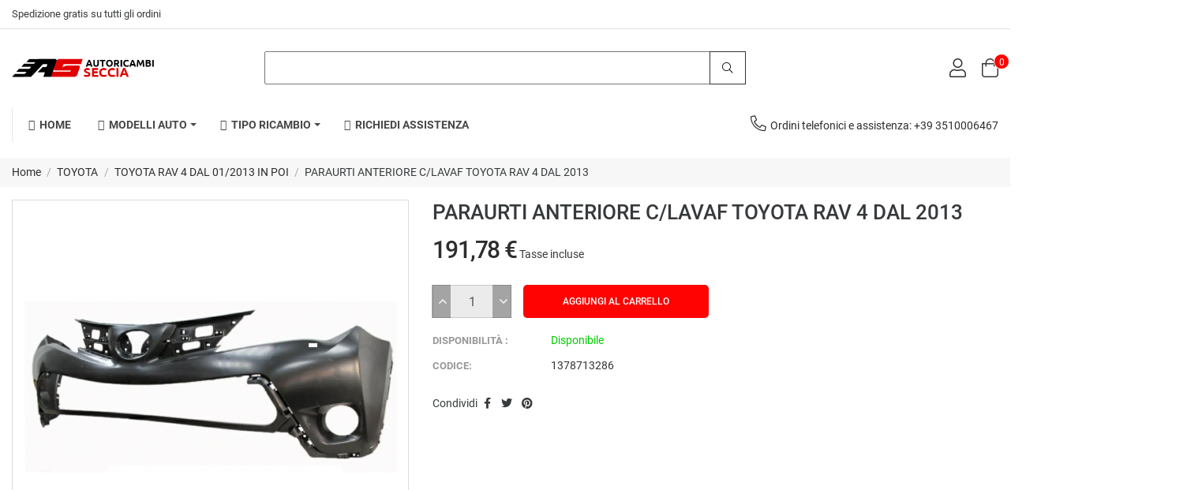

--- FILE ---
content_type: text/html; charset=utf-8
request_url: https://www.autoricambiseccia.it/toyota-rav-4-dal-012013-in-poi/56423-p-ti-anteriore-con-lavafari-toyotarav-4-01-13.html
body_size: 161948
content:
<!doctype html>
<html lang="it-IT">

  <head>
    
      
  <meta charset="utf-8">


  <meta http-equiv="x-ua-compatible" content="ie=edge">



  <link rel="canonical" href="https://www.autoricambiseccia.it/toyota-rav-4-dal-012013-in-poi/56423-p-ti-anteriore-con-lavafari-toyotarav-4-01-13.html">

  <title>PARAURTI  ANTERIORE C/LAVAF TOYOTA RAV 4 DAL  2013</title>
  
    
  
  <meta name="description" content="">
  <meta name="keywords" content="">
        <link rel="canonical" href="https://www.autoricambiseccia.it/toyota-rav-4-dal-012013-in-poi/56423-p-ti-anteriore-con-lavafari-toyotarav-4-01-13.html">
    
      
  
  
    <script type="application/ld+json">
  {
    "@context": "https://schema.org",
    "@type": "Organization",
    "name" : "Autoricambi Seccia",
    "url" : "https://www.autoricambiseccia.it/",
    "logo": {
      "@type": "ImageObject",
      "url":"https://www.autoricambiseccia.it/img/logo-1673880849.jpg"
    }
  }
</script>

<script type="application/ld+json">
  {
    "@context": "https://schema.org",
    "@type": "WebPage",
    "isPartOf": {
      "@type": "WebSite",
      "url":  "https://www.autoricambiseccia.it/",
      "name": "Autoricambi Seccia"
    },
    "name": "PARAURTI  ANTERIORE C/LAVAF TOYOTA RAV 4 DAL  2013",
    "url":  "https://www.autoricambiseccia.it/toyota-rav-4-dal-012013-in-poi/56423-p-ti-anteriore-con-lavafari-toyotarav-4-01-13.html"
  }
</script>


  <script type="application/ld+json">
    {
      "@context": "https://schema.org",
      "@type": "BreadcrumbList",
      "itemListElement": [
                      {
              "@type": "ListItem",
              "position": 1,
              "name": "Home",
              "item": "https://www.autoricambiseccia.it/"
              },                        {
              "@type": "ListItem",
              "position": 2,
              "name": "TOYOTA",
              "item": "https://www.autoricambiseccia.it/470-toyota"
              },                        {
              "@type": "ListItem",
              "position": 3,
              "name": "TOYOTA RAV 4 DAL 01/2013 IN POI",
              "item": "https://www.autoricambiseccia.it/9914-toyota-rav-4-dal-012013-in-poi"
              },                        {
              "@type": "ListItem",
              "position": 4,
              "name": "PARAURTI  ANTERIORE C/LAVAF TOYOTA RAV 4 DAL  2013",
              "item": "https://www.autoricambiseccia.it/toyota-rav-4-dal-012013-in-poi/56423-p-ti-anteriore-con-lavafari-toyotarav-4-01-13.html"
              }            ]
          }
  </script>
  
  
  
  
  
    
  

  
    <meta property="og:title" content="PARAURTI  ANTERIORE C/LAVAF TOYOTA RAV 4 DAL  2013" />
    <meta property="og:description" content="" />
    <meta property="og:url" content="https://www.autoricambiseccia.it/toyota-rav-4-dal-012013-in-poi/56423-p-ti-anteriore-con-lavafari-toyotarav-4-01-13.html" />
    <meta property="og:site_name" content="Autoricambi Seccia" />
        



  <meta name="viewport" content="width=device-width, initial-scale=1">



  <link rel="icon" type="image/vnd.microsoft.icon" href="https://www.autoricambiseccia.it/img/favicon.ico?1673880849">
  <link rel="shortcut icon" type="image/x-icon" href="https://www.autoricambiseccia.it/img/favicon.ico?1673880849">



  



  	

  <script type="text/javascript">
        var FilterProductsPro = {"CONFIGS":{"FPP_VERSION":"4.2.4","FPP_COLUMN_NAME":"#main","FPP_SEARCH_RESULTS_APAGE":true,"FPP_SHOW_TOTAL_PRODUCTS_OPTION":true,"FPP_ORDER_BY_TOTAL_PRODUCTS":false,"FPP_FILTER_SEARCH_BOX":false,"FPP_SHOW_FILTER_IN_URL":true,"FPP_SHOW_FILTER":false,"FPP_OVERRIDE_CSS":false,"FPP_OVERRIDE_JS":false,"FPP_ENABLE_DEBUG":false,"FPP_IP_DEBUG":"","FPP_SEARCHER_STICKY":true,"FPP_INFINITE_SCROLL":false,"FPP_THEME_COMPATIBILITY":false,"FPP_SHOW_TREE_FILTER_CATEGORY":true,"FPP_ENABLE_COOKIES":false,"FPP_COOKIE_TIMESTAMP":"1706806179.1232","FPP_FORCE_INDEXATION":false,"FPP_SHOW_SUBCATEGORY_PRODUCTS":"0","FPP_DISCOUNT_BY_COUNTRY":"0","FPP_DISCOUNT_BY_GROUP":"0","FPP_SHOW_FLOAT_BUTTON_MOBILE":"1","FPP_DISABLE_FLOAT_BUTTON_MOBILE_HOME":"1","FPP_THEME_TITLE_BACKGROUND_COLOR":"","FPP_THEME_TITLE_TEXT_COLOR":"","FPP_THEME_TITLE_ICON_COLOR":"","FPP_THEME_SELECTED_OPTION_BACKGROUND_COLOR":"","FPP_THEME_SELECTED_OPTION_BORDER_COLOR":"","FPP_THEME_SELECTED_OPTION_TEXT_COLOR":"","FPP_THEME_SEARCHER_BACKGROUND_COLOR":"","FPP_THEME_FILTER_NAME_COLOR":"","FPP_THEME_OPTION_CHECK_RADIO_TEXT_COLOR":"","FPP_THEME_BUTTON_SEARCH_BORDER_COLOR":"#ff0303","FPP_THEME_BUTTON_SEARCH_BACKGROUND_COLOR":"#ff0303","FPP_THEME_BUTTON_SEARCH_TEXT_COLOR":"","FPP_THEME_ICON_MOBILE_BACKGROUND_COLOR":"","FPP_THEME_ICON_MOBILE_COLOR":"","FPP_THEME_FONT_FAMILY":"","FPP_THEME_FONT_SIZE":"","FPP_THEME_FONT_WEIGHT":"","FPP_SECTIONS_REMOVE":"#home-page-tabs,#homepage-slider,#htmlcontent_top,#subcategories,#editorial_block_center,.slogan,.cat-name,.iosSlider_tb20,.advanced_banner_container,.rev_slider_wrapper,.content-top .container","FPP_RM":"1"},"GLOBALS_VARS_JS":{"control_types":{"list":1,"radio":2,"check":3,"input":4,"slider":5},"filter_types":{"custom":{"type":6,"class":"label label-primary","title":"Personalizzato"},"category":{"type":1,"class":"label label-success","title":"Categoria"},"supplier":{"type":3,"class":"label label-info","title":"Fornitore"},"manufacturer":{"type":2,"class":"label label-warning","title":"Manufacturer"},"attribute":{"type":5,"class":"label label-brown ","title":"Attributo"},"feature":{"type":4,"class":"label label-danger","title":"Feature"},"price":{"type":7,"class":"label label-default","title":"Price"},"input":{"type":8,"class":"label label-default","title":"Text input"},"stock":{"type":9,"class":"label label-default","title":"Stock"},"condition":{"type":10,"class":"label label-default","title":"Condition"}}},"Msg":{"no_options_lang":"No options available","choose_lang":"Choose.."},"current_controller":"product","page_name":"product","id_current_controller":null,"query":"","tag":"","theme_name":"sparks","fpp_static_token":"437c4042241a66e2d04184ce23ca96a5","actions_filterproductspro":"https:\/\/www.autoricambiseccia.it\/module\/filterproductspro\/actions?ajax=1","search_filterproductspro":"https:\/\/www.autoricambiseccia.it\/module\/filterproductspro\/search?ajax=1","currencySign":"\u20ac","currencyFormat":null,"currencyBlank":1,"control_types":{"LIST":1,"RADIO":2,"CHECK":3,"INPUT":4,"SLIDER":5},"instant_search":{"3":"0"}};
        var RB_Meta = {"v":"1.0.0"};
        var active = "0";
        var cancel_rating_txt = "Cancel Rating";
        var collections = ["<a href='https:\/\/www.autoricambiseccia.it\/bmw-x3-f25-dal-012010-in-poi\/89005-tappo-lavafaro-destro-bmw-x3-f25-dal-01-2010.html' class='sale-popup-img'><img src='https:\/\/www.autoricambiseccia.it\/191354-home_default\/tappo-lavafaro-destro-bmw-x3-f25-dal-01-2010.jpg' alt='TAPPO LAVAFARI  DESTRO BMW X3 F25 DAL  2010'\/><\/a><div class='sale-popup-content'><h3><a href='https:\/\/www.autoricambiseccia.it\/bmw-x3-f25-dal-012010-in-poi\/89005-tappo-lavafaro-destro-bmw-x3-f25-dal-01-2010.html' title='TAPPO LAVAFARI  DESTRO BMW X3 F25 DAL  2010'>TAPPO LAVAFARI  DESTRO BMW X3 F25 DAL  2010<\/a><\/h3><span class='sale-popup-timeago'><\/span><\/div><span class='button-close'><i class='material-icons'>close<\/i><\/span>","<a href='https:\/\/www.autoricambiseccia.it\/land-rover-discovery-dal-011995-in-poi\/22785-retrovisore-destro-eltermdiscovery-94-98.html' class='sale-popup-img'><img src='https:\/\/www.autoricambiseccia.it\/-home_default\/retrovisore-destro-eltermdiscovery-94-98.jpg' alt='RETROVISORE DESTRO ELETTRICO TERM.DISCOVERY 94-98'\/><\/a><div class='sale-popup-content'><h3><a href='https:\/\/www.autoricambiseccia.it\/land-rover-discovery-dal-011995-in-poi\/22785-retrovisore-destro-eltermdiscovery-94-98.html' title='RETROVISORE DESTRO ELETTRICO TERM.DISCOVERY 94-98'>RETROVISORE DESTRO ELETTRICO TERM.DISCOVERY 94-98<\/a><\/h3><span class='sale-popup-timeago'><\/span><\/div><span class='button-close'><i class='material-icons'>close<\/i><\/span>","<a href='https:\/\/www.autoricambiseccia.it\/volkswagen-passat-dal-102000-in-poi\/36251-parafango-anteriore-sinistro-vw-passat-01-0403-05.html' class='sale-popup-img'><img src='https:\/\/www.autoricambiseccia.it\/206879-home_default\/parafango-anteriore-sinistro-vw-passat-01-0403-05.jpg' alt='PARAFANGO ANTERIORE SINISTRO VW PASSAT DAL  2004 03\/05'\/><\/a><div class='sale-popup-content'><h3><a href='https:\/\/www.autoricambiseccia.it\/volkswagen-passat-dal-102000-in-poi\/36251-parafango-anteriore-sinistro-vw-passat-01-0403-05.html' title='PARAFANGO ANTERIORE SINISTRO VW PASSAT DAL  2004 03\/05'>PARAFANGO ANTERIORE SINISTRO VW PASSAT DAL  2004 03\/05<\/a><\/h3><span class='sale-popup-timeago'><\/span><\/div><span class='button-close'><i class='material-icons'>close<\/i><\/span>","<a href='https:\/\/www.autoricambiseccia.it\/bmw-serie-1-e87-dal-082004-in-poi\/64720-modan-p-ti-posteriore-con-fondo-con-sensori-bmw-serie-5-porte-08-04.html' class='sale-popup-img'><img src='https:\/\/www.autoricambiseccia.it\/202386-home_default\/modan-p-ti-posteriore-con-fondo-con-sensori-bmw-serie-5-porte-08-04.jpg' alt='MODANATURA PARAURTI POSTERIORE PRIMER  C\/SENS BMW SERIE 5P DAL 2004'\/><\/a><div class='sale-popup-content'><h3><a href='https:\/\/www.autoricambiseccia.it\/bmw-serie-1-e87-dal-082004-in-poi\/64720-modan-p-ti-posteriore-con-fondo-con-sensori-bmw-serie-5-porte-08-04.html' title='MODANATURA PARAURTI POSTERIORE PRIMER  C\/SENS BMW SERIE 5P DAL 2004'>MODANATURA PARAURTI POSTERIORE PRIMER  C\/SENS BMW SERIE 5P DAL 2004<\/a><\/h3><span class='sale-popup-timeago'><\/span><\/div><span class='button-close'><i class='material-icons'>close<\/i><\/span>","<a href='https:\/\/www.autoricambiseccia.it\/alfa-mito-dal-042008-in-poi\/88476-paraurti-posteriore-primer-alfa-mito-dal-04-2008-156084446.html' class='sale-popup-img'><img src='https:\/\/www.autoricambiseccia.it\/160884-home_default\/paraurti-posteriore-primer-alfa-mito-dal-04-2008-156084446.jpg' alt='PARAURTI POSTERIORE PRIMER ALFA MITO DAL 04\/2008    156084446'\/><\/a><div class='sale-popup-content'><h3><a href='https:\/\/www.autoricambiseccia.it\/alfa-mito-dal-042008-in-poi\/88476-paraurti-posteriore-primer-alfa-mito-dal-04-2008-156084446.html' title='PARAURTI POSTERIORE PRIMER ALFA MITO DAL 04\/2008    156084446'>PARAURTI POSTERIORE PRIMER ALFA MITO DAL 04\/2008    156084446<\/a><\/h3><span class='sale-popup-timeago'><\/span><\/div><span class='button-close'><i class='material-icons'>close<\/i><\/span>","<a href='https:\/\/www.autoricambiseccia.it\/subaru-forester-dal-012003-in-poi\/28687-retdx-eltprimforester-02-05-modello-grande-5-pin.html' class='sale-popup-img'><img src='https:\/\/www.autoricambiseccia.it\/212672-home_default\/retdx-eltprimforester-02-05-modello-grande-5-pin.jpg' alt='RETROVISORE DESTRO ELETTRICO T.PRIMER FORESTER DAL 2002 AL 2005modello grande 5 pin'\/><\/a><div class='sale-popup-content'><h3><a href='https:\/\/www.autoricambiseccia.it\/subaru-forester-dal-012003-in-poi\/28687-retdx-eltprimforester-02-05-modello-grande-5-pin.html' title='RETROVISORE DESTRO ELETTRICO T.PRIMER FORESTER DAL 2002 AL 2005modello grande 5 pin'>RETROVISORE DESTRO ELETTRICO T.PRIMER FORESTER DAL 2002 AL 2005modello grande 5 pin<\/a><\/h3><span class='sale-popup-timeago'><\/span><\/div><span class='button-close'><i class='material-icons'>close<\/i><\/span>","<a href='https:\/\/www.autoricambiseccia.it\/mazda-3-dal-112013-in-poi\/99791-modanatura-griglia-sup-primer-mazda-3-dal-2017.html' class='sale-popup-img'><img src='https:\/\/www.autoricambiseccia.it\/225886-home_default\/modanatura-griglia-sup-primer-mazda-3-dal-2017.jpg' alt='MODANATURA GRIGLIA SUP PRIMER  MAZDA 3 DAL  2017'\/><\/a><div class='sale-popup-content'><h3><a href='https:\/\/www.autoricambiseccia.it\/mazda-3-dal-112013-in-poi\/99791-modanatura-griglia-sup-primer-mazda-3-dal-2017.html' title='MODANATURA GRIGLIA SUP PRIMER  MAZDA 3 DAL  2017'>MODANATURA GRIGLIA SUP PRIMER  MAZDA 3 DAL  2017<\/a><\/h3><span class='sale-popup-timeago'><\/span><\/div><span class='button-close'><i class='material-icons'>close<\/i><\/span>","<a href='https:\/\/www.autoricambiseccia.it\/skoda-rapid-dal-012012-in-poi\/92922-gruppo-ottico-posteriore-sinistro-rosso-nero-skoda-rapid-dal-01-2012.html' class='sale-popup-img'><img src='https:\/\/www.autoricambiseccia.it\/207570-home_default\/gruppo-ottico-posteriore-sinistro-rosso-nero-skoda-rapid-dal-01-2012.jpg' alt='GRUPPO OTTICO POSTERIORE SINISTRO ROSSO-NERO SKODA RAPID DAL  2012'\/><\/a><div class='sale-popup-content'><h3><a href='https:\/\/www.autoricambiseccia.it\/skoda-rapid-dal-012012-in-poi\/92922-gruppo-ottico-posteriore-sinistro-rosso-nero-skoda-rapid-dal-01-2012.html' title='GRUPPO OTTICO POSTERIORE SINISTRO ROSSO-NERO SKODA RAPID DAL  2012'>GRUPPO OTTICO POSTERIORE SINISTRO ROSSO-NERO SKODA RAPID DAL  2012<\/a><\/h3><span class='sale-popup-timeago'><\/span><\/div><span class='button-close'><i class='material-icons'>close<\/i><\/span>","<a href='https:\/\/www.autoricambiseccia.it\/fiat-tipo-tipo-cross-01-20-in-poi\/101885-parafango-anteriore-destro-fiat-tipo-cross-dal-2020.html' class='sale-popup-img'><img src='https:\/\/www.autoricambiseccia.it\/227416-home_default\/parafango-anteriore-destro-fiat-tipo-cross-dal-2020.jpg' alt='PARAFANGO ANTERIORE DESTRO FIAT TIPO CROSS DAL  2020'\/><\/a><div class='sale-popup-content'><h3><a href='https:\/\/www.autoricambiseccia.it\/fiat-tipo-tipo-cross-01-20-in-poi\/101885-parafango-anteriore-destro-fiat-tipo-cross-dal-2020.html' title='PARAFANGO ANTERIORE DESTRO FIAT TIPO CROSS DAL  2020'>PARAFANGO ANTERIORE DESTRO FIAT TIPO CROSS DAL  2020<\/a><\/h3><span class='sale-popup-timeago'><\/span><\/div><span class='button-close'><i class='material-icons'>close<\/i><\/span>","<a href='https:\/\/www.autoricambiseccia.it\/radice\/93316-ammortizzatori-portellone-kadett-e-84-in-poi-cm565.html' class='sale-popup-img'><img src='https:\/\/www.autoricambiseccia.it\/-home_default\/ammortizzatori-portellone-kadett-e-84-in-poi-cm565.jpg' alt='AMMORTIZZATORI PORTELLONE  KADETT E 84 IN POI  CM.56,5'\/><\/a><div class='sale-popup-content'><h3><a href='https:\/\/www.autoricambiseccia.it\/radice\/93316-ammortizzatori-portellone-kadett-e-84-in-poi-cm565.html' title='AMMORTIZZATORI PORTELLONE  KADETT E 84 IN POI  CM.56,5'>AMMORTIZZATORI PORTELLONE  KADETT E 84 IN POI  CM.56,5<\/a><\/h3><span class='sale-popup-timeago'><\/span><\/div><span class='button-close'><i class='material-icons'>close<\/i><\/span>"];
        var isLogged = false;
        var popup = "<div\n\tclass=\"rb-popup-container\"\n\tstyle=\"width:770px;\n\theight:460px;\tbackground-image: url('\/modules\/rbthemefunction\/\/views\/img\/imgbg_1.jpg');\tbackground-position: center\"\n>\n\t<div class=\"rb-popup-flex\">\n\t\t<div id=\"rb_newsletter_popup\" class=\"rb-block\">\n\t\t\t<div class=\"rb-block-content\">\n\t\t\t\t<form action=\"\" method=\"POST\">\n\t\t\t\t\t<div class=\"rb-popup-text\">\n    \t\t\t\t\t<h2>Be the first to know<\/h2>\n<p>Subscribe for the latest news &amp; get 15% off your first order.<\/p>\n                    <\/div>\n\n                    \t                    <div class=\"rb-relative-input relative\">\n\t                    \t<input class=\"inputNew\" id=\"rb-newsletter-popup\" type=\"email\" name=\"email\" required=\"\" value=\"\" placeholder=\"your@email.com\" \/>\n\t                    \t<button class=\"rb-send-email\">\n\t                    \t\t<i class=\"material-icons\">trending_flat<\/i>\n\t                    \t<\/button>\n\t                    <\/div>\n\n\t                    <div class=\"rb-email-alert\">\n\t                    \t<div class=\"cssload-container rb-ajax-loading\">\n\t<div class=\"cssload-double-torus\"><\/div>\n<\/div>\t                    \t<p class=\"rb-email rb-email-success alert alert-success\"><\/p>\n\t                    \t<p class=\"rb-email rb-email-error alert alert-danger\"><\/p>\n\t                    <\/div>\n                    \t\t\t\t<\/form>\n\t\t\t<\/div>\n\t\t<\/div>\n\t<\/div>\n<\/div>";
        var prestashop = {"cart":{"products":[],"totals":{"total":{"type":"total","label":"Totale","amount":0,"value":"0,00\u00a0\u20ac"},"total_including_tax":{"type":"total","label":"Totale (tasse incl.)","amount":0,"value":"0,00\u00a0\u20ac"},"total_excluding_tax":{"type":"total","label":"Totale (tasse escl.)","amount":0,"value":"0,00\u00a0\u20ac"}},"subtotals":{"products":{"type":"products","label":"Totale parziale","amount":0,"value":"0,00\u00a0\u20ac"},"discounts":null,"shipping":{"type":"shipping","label":"Spedizione","amount":0,"value":""},"tax":null},"products_count":0,"summary_string":"0 articoli","vouchers":{"allowed":1,"added":[]},"discounts":[],"minimalPurchase":0,"minimalPurchaseRequired":""},"currency":{"id":1,"name":"Euro","iso_code":"EUR","iso_code_num":"978","sign":"\u20ac"},"customer":{"lastname":null,"firstname":null,"email":null,"birthday":null,"newsletter":null,"newsletter_date_add":null,"optin":null,"website":null,"company":null,"siret":null,"ape":null,"is_logged":false,"gender":{"type":null,"name":null},"addresses":[]},"language":{"name":"Italiano (Italian)","iso_code":"it","locale":"it-IT","language_code":"it","is_rtl":"0","date_format_lite":"d\/m\/Y","date_format_full":"d\/m\/Y H:i:s","id":1},"page":{"title":"","canonical":"https:\/\/www.autoricambiseccia.it\/toyota-rav-4-dal-012013-in-poi\/56423-p-ti-anteriore-con-lavafari-toyotarav-4-01-13.html","meta":{"title":"PARAURTI  ANTERIORE C\/LAVAF TOYOTA RAV 4 DAL  2013","description":"","keywords":"","robots":"index"},"page_name":"product","body_classes":{"lang-it":true,"lang-rtl":false,"country-IT":true,"currency-EUR":true,"layout-full-width":true,"page-product":true,"tax-display-enabled":true,"product-id-56423":true,"product-PARAURTI  ANTERIORE C\/LAVAF TOYOTA RAV 4 DAL  2013":true,"product-id-category-9914":true,"product-id-manufacturer-42":true,"product-id-supplier-0":true,"product-available-for-order":true},"admin_notifications":[]},"shop":{"name":"Autoricambi Seccia","logo":"https:\/\/www.autoricambiseccia.it\/img\/logo-1673880849.jpg","stores_icon":"https:\/\/www.autoricambiseccia.it\/img\/logo_stores.png","favicon":"https:\/\/www.autoricambiseccia.it\/img\/favicon.ico"},"urls":{"base_url":"https:\/\/www.autoricambiseccia.it\/","current_url":"https:\/\/www.autoricambiseccia.it\/toyota-rav-4-dal-012013-in-poi\/56423-p-ti-anteriore-con-lavafari-toyotarav-4-01-13.html","shop_domain_url":"https:\/\/www.autoricambiseccia.it","img_ps_url":"https:\/\/www.autoricambiseccia.it\/img\/","img_cat_url":"https:\/\/www.autoricambiseccia.it\/img\/c\/","img_lang_url":"https:\/\/www.autoricambiseccia.it\/img\/l\/","img_prod_url":"https:\/\/www.autoricambiseccia.it\/img\/p\/","img_manu_url":"https:\/\/www.autoricambiseccia.it\/img\/m\/","img_sup_url":"https:\/\/www.autoricambiseccia.it\/img\/su\/","img_ship_url":"https:\/\/www.autoricambiseccia.it\/img\/s\/","img_store_url":"https:\/\/www.autoricambiseccia.it\/img\/st\/","img_col_url":"https:\/\/www.autoricambiseccia.it\/img\/co\/","img_url":"https:\/\/www.autoricambiseccia.it\/themes\/sparks\/assets\/img\/","css_url":"https:\/\/www.autoricambiseccia.it\/themes\/sparks\/assets\/css\/","js_url":"https:\/\/www.autoricambiseccia.it\/themes\/sparks\/assets\/js\/","pic_url":"https:\/\/www.autoricambiseccia.it\/upload\/","pages":{"address":"https:\/\/www.autoricambiseccia.it\/indirizzo","addresses":"https:\/\/www.autoricambiseccia.it\/indirizzi","authentication":"https:\/\/www.autoricambiseccia.it\/login","cart":"https:\/\/www.autoricambiseccia.it\/carrello","category":"https:\/\/www.autoricambiseccia.it\/index.php?controller=category","cms":"https:\/\/www.autoricambiseccia.it\/index.php?controller=cms","contact":"https:\/\/www.autoricambiseccia.it\/contattaci","discount":"https:\/\/www.autoricambiseccia.it\/buoni-sconto","guest_tracking":"https:\/\/www.autoricambiseccia.it\/tracciatura-ospite","history":"https:\/\/www.autoricambiseccia.it\/cronologia-ordini","identity":"https:\/\/www.autoricambiseccia.it\/dati-personali","index":"https:\/\/www.autoricambiseccia.it\/","my_account":"https:\/\/www.autoricambiseccia.it\/account","order_confirmation":"https:\/\/www.autoricambiseccia.it\/conferma-ordine","order_detail":"https:\/\/www.autoricambiseccia.it\/index.php?controller=order-detail","order_follow":"https:\/\/www.autoricambiseccia.it\/segui-ordine","order":"https:\/\/www.autoricambiseccia.it\/ordine","order_return":"https:\/\/www.autoricambiseccia.it\/index.php?controller=order-return","order_slip":"https:\/\/www.autoricambiseccia.it\/buono-ordine","pagenotfound":"https:\/\/www.autoricambiseccia.it\/pagina-non-trovata","password":"https:\/\/www.autoricambiseccia.it\/recupero-password","pdf_invoice":"https:\/\/www.autoricambiseccia.it\/index.php?controller=pdf-invoice","pdf_order_return":"https:\/\/www.autoricambiseccia.it\/index.php?controller=pdf-order-return","pdf_order_slip":"https:\/\/www.autoricambiseccia.it\/index.php?controller=pdf-order-slip","prices_drop":"https:\/\/www.autoricambiseccia.it\/offerte","product":"https:\/\/www.autoricambiseccia.it\/index.php?controller=product","search":"https:\/\/www.autoricambiseccia.it\/ricerca","sitemap":"https:\/\/www.autoricambiseccia.it\/mappa-del-sito","stores":"https:\/\/www.autoricambiseccia.it\/negozi","supplier":"https:\/\/www.autoricambiseccia.it\/fornitori","register":"https:\/\/www.autoricambiseccia.it\/login?create_account=1","order_login":"https:\/\/www.autoricambiseccia.it\/ordine?login=1"},"alternative_langs":[],"theme_assets":"\/themes\/sparks\/assets\/","actions":{"logout":"https:\/\/www.autoricambiseccia.it\/?mylogout="},"no_picture_image":{"bySize":{"medium_default":{"url":"https:\/\/www.autoricambiseccia.it\/img\/p\/it-default-medium_default.jpg","width":98,"height":127},"small_default":{"url":"https:\/\/www.autoricambiseccia.it\/img\/p\/it-default-small_default.jpg","width":98,"height":127},"cart_default":{"url":"https:\/\/www.autoricambiseccia.it\/img\/p\/it-default-cart_default.jpg","width":125,"height":125},"home_default":{"url":"https:\/\/www.autoricambiseccia.it\/img\/p\/it-default-home_default.jpg","width":256,"height":256},"large_default":{"url":"https:\/\/www.autoricambiseccia.it\/img\/p\/it-default-large_default.jpg","width":800,"height":800}},"small":{"url":"https:\/\/www.autoricambiseccia.it\/img\/p\/it-default-medium_default.jpg","width":98,"height":127},"medium":{"url":"https:\/\/www.autoricambiseccia.it\/img\/p\/it-default-cart_default.jpg","width":125,"height":125},"large":{"url":"https:\/\/www.autoricambiseccia.it\/img\/p\/it-default-large_default.jpg","width":800,"height":800},"legend":""}},"configuration":{"display_taxes_label":true,"display_prices_tax_incl":true,"is_catalog":false,"show_prices":true,"opt_in":{"partner":false},"quantity_discount":{"type":"discount","label":"Sconto unit\u00e0"},"voucher_enabled":1,"return_enabled":0},"field_required":[],"breadcrumb":{"links":[{"title":"Home","url":"https:\/\/www.autoricambiseccia.it\/"},{"title":"TOYOTA","url":"https:\/\/www.autoricambiseccia.it\/470-toyota"},{"title":"TOYOTA RAV 4 DAL 01\/2013 IN POI","url":"https:\/\/www.autoricambiseccia.it\/9914-toyota-rav-4-dal-012013-in-poi"},{"title":"PARAURTI  ANTERIORE C\/LAVAF TOYOTA RAV 4 DAL  2013","url":"https:\/\/www.autoricambiseccia.it\/toyota-rav-4-dal-012013-in-poi\/56423-p-ti-anteriore-con-lavafari-toyotarav-4-01-13.html"}],"count":4},"link":{"protocol_link":"https:\/\/","protocol_content":"https:\/\/"},"time":1769172061,"static_token":"36711d4f2e119f6791a0a3aa809ab9ed","token":"3047ab5b58ceedd74cc24601b0de4c07","debug":false};
        var priceDisplayPrecision = 2;
        var psemailsubscription_subscription = "https:\/\/www.autoricambiseccia.it\/module\/ps_emailsubscription\/subscription";
        var rbFrontendConfig = {"isEditMode":"","stretchedSectionContainer":"","is_rtl":"","rb_day":"Days"};
        var rb_ajax_url = "https:\/\/www.autoricambiseccia.it\/filter";
        var rb_days = "Days";
        var rb_facebook = {"general_appid":"","general_pageid":"","chat_state":"0","chat_color":"","chat_delay":"","login_state":"0","login_redirect":"no_redirect","comments_state":"0","comments_tab":"0","comments_width":"100%","comments_number":"","comments_admins":"","product_page_url":"https:\/\/www.autoricambiseccia.it\/toyota-rav-4-dal-012013-in-poi\/56423-p-ti-anteriore-con-lavafari-toyotarav-4-01-13.html","login_destination":"https:\/\/www.autoricambiseccia.it\/account","phrases":{"login":"Entra"}};
        var rb_height = "460";
        var rb_hours = "Hours";
        var rb_minutes = "Minutes";
        var rb_modal = "<div class=\"modal-content\">\n\t<div class=\"modal-header\">\n\t\t<h5 class=\"modal-title text-xs-center\">\n\t\t\tDelete selected item ?\n\t\t<\/h5>\n\t<\/div>\n\n\t<div class=\"modal-footer\">\n\t\t<button type=\"button\" class=\"rb-modal-no rb-modal-accept btn btn-primary\" data-dismiss=\"modal\">\n\t\t\tAnnulla\n\t\t<\/button>\n\n\t\t<button type=\"button\" class=\"rb-modal-yes rb-modal-accept btn btn-primary\">\n\t\t\tOK\n\t\t<\/button>\n\t<\/div>\n<\/div>";
        var rb_seconds = "Seconds";
        var rb_slick = {"active":"1","slideshow":"5","slidesToScroll":"","autoplay":"0","autospeed":""};
        var rb_text = "You must be logged. <a href=\"https:\/\/www.autoricambiseccia.it\/login\">Accedi<\/a>";
        var rb_view = "1";
        var rb_width = "770";
        var rb_zoom = {"active":"0","type":"3","scroll":"1"};
        var text1 = "No Product";
        var text2 = "You Can Not Delete Default Wishlist";
        var token = "36711d4f2e119f6791a0a3aa809ab9ed";
        var url_ajax = "https:\/\/www.autoricambiseccia.it\/module\/rbthemefunction\/ajax";
        var url_compare = "https:\/\/www.autoricambiseccia.it\/compare";
        var url_wishlist = "https:\/\/www.autoricambiseccia.it\/wishlist";
      </script>
		<link rel="stylesheet" href="https://www.autoricambiseccia.it/themes/sparks/assets/css/theme.css" media="all">
		<link rel="stylesheet" href="/modules/rbthemeslider/views/css/rbthemeslider/rbthemeslider.css?v=1.0.0" media="all">
		<link rel="stylesheet" href="/modules/rbthemeslider/views/lib/font-awesome/css/font-awesome.min.css?v=4.7.0" media="all">
		<link rel="stylesheet" href="https://www.autoricambiseccia.it/modules/ps_searchbar/ps_searchbar.css" media="all">
		<link rel="stylesheet" href="https://www.autoricambiseccia.it/modules/paypal/views/css/paypal_fo.css" media="all">
		<link rel="stylesheet" href="https://www.autoricambiseccia.it/modules/rbthemedream/views/css/animate.css" media="all">
		<link rel="stylesheet" href="https://www.autoricambiseccia.it/modules/rbthemedream/views/css/front.css" media="all">
		<link rel="stylesheet" href="https://www.autoricambiseccia.it/modules/rbthemedream/views/css/slick.css" media="all">
		<link rel="stylesheet" href="https://www.autoricambiseccia.it/modules/rbthemedream/views/css/header.css" media="all">
		<link rel="stylesheet" href="https://www.autoricambiseccia.it/modules/rbthemedream/views/css/footer.css" media="all">
		<link rel="stylesheet" href="https://www.autoricambiseccia.it/modules/rbthemedream/views/css/lib/rb-img-360.css" media="all">
		<link rel="stylesheet" href="https://www.autoricambiseccia.it/modules/rbthemedream/views/css/lib/rb-prism.css" media="all">
		<link rel="stylesheet" href="https://www.autoricambiseccia.it/modules/rbthemefunction//views/css/front.css" media="all">
		<link rel="stylesheet" href="https://www.autoricambiseccia.it/modules/rbthemefunction//views/css/magnific-popup.css" media="all">
		<link rel="stylesheet" href="https://www.autoricambiseccia.it/modules/rbthemefunction//views/css/rate.css" media="all">
		<link rel="stylesheet" href="https://www.autoricambiseccia.it/modules/rbthememenu/views/css/animate.css" media="all">
		<link rel="stylesheet" href="https://www.autoricambiseccia.it/modules/filterproductspro/views/css/lib/nouislider/nouislider.min.css" media="all">
		<link rel="stylesheet" href="https://www.autoricambiseccia.it/modules/filterproductspro/views/css/lib/bootstrap/pts/pts-bootstrap.css" media="all">
		<link rel="stylesheet" href="https://www.autoricambiseccia.it/modules/filterproductspro/views/css/lib/font-awesome/font-awesome.css" media="all">
		<link rel="stylesheet" href="https://www.autoricambiseccia.it/modules/filterproductspro/views/css/front/filterproductspro.css" media="all">
		<link rel="stylesheet" href="https://www.autoricambiseccia.it/modules/filterproductspro/views/css/front/compatibilities.css" media="all">
		<link rel="stylesheet" href="https://www.autoricambiseccia.it/modules/filterproductspro/views/css/front/override.css" media="all">
		<link rel="stylesheet" href="https://www.autoricambiseccia.it/modules/filterproductspro/views/css/front/product.css" media="all">
		<link rel="stylesheet" href="https://www.autoricambiseccia.it/modules/rbsmartfilter//views/css/front.css" media="all">
		<link rel="stylesheet" href="https://www.autoricambiseccia.it/modules/rbsmartfilter//views/css/filter.css" media="all">
		<link rel="stylesheet" href="https://www.autoricambiseccia.it/js/jquery/ui/themes/base/minified/jquery-ui.min.css" media="all">
		<link rel="stylesheet" href="https://www.autoricambiseccia.it/js/jquery/ui/themes/base/minified/jquery.ui.theme.min.css" media="all">
		<link rel="stylesheet" href="https://www.autoricambiseccia.it/js/jquery/plugins/fancybox/jquery.fancybox.css" media="all">
		<link rel="stylesheet" href="https://www.autoricambiseccia.it/modules/rbthemeblog/views/css/rbthemeblog.css" media="all">
		<link rel="stylesheet" href="https://www.autoricambiseccia.it/modules/rbthememenu/views/css/megamenu.css" media="all">
		<link rel="stylesheet" href="https://www.autoricambiseccia.it/modules/rbthememenu/views/css/fix17.css" media="all">
		<link rel="stylesheet" href="https://www.autoricambiseccia.it/themes/sparks/assets/css/custom.css" media="all">
		<link rel="stylesheet" href="https://www.autoricambiseccia.it/modules/rbthemedream/views/css/config.css" media="all">
	
	


        <link rel="preload" href="/modules/creativeelements/views/lib/ceicons/fonts/ceicons.woff2?fj664s"
            as="font" type="font/woff2" crossorigin>
                <link rel="preload" href="/modules/creativeelements/views/lib/font-awesome/fonts/fontawesome-webfont.woff2?v=4.7.0"
            as="font" type="font/woff2" crossorigin>
        <!--CE-JS-->


  	<style>.rb_megamenu .rb_menus_li h4,
.rb_megamenu .rb_menus_li h5,
.rb_megamenu .rb_menus_li h6,
.rb_megamenu .rb_menus_li h1,
.rb_megamenu .rb_menus_li h2,
.rb_megamenu .rb_menus_li h3,
.rb_megamenu .rb_menus_li h4 *:not(i),
.rb_megamenu .rb_menus_li h5 *:not(i),
.rb_megamenu .rb_menus_li h6 *:not(i),
.rb_megamenu .rb_menus_li h1 *:not(i),
.rb_megamenu .rb_menus_li h2 *:not(i),
.rb_megamenu .rb_menus_li h3 *:not(i),
.rb_megamenu .rb_menus_li > a{
    font-family: inherit;
}
.rb_megamenu *:not(.fa):not(i){
    font-family: inherit;
}

.rb_block *{
    font-size: 14px;
}    

@media (min-width: 768px){
/*layout 1*/
    .rb_megamenu.layout_layout1{
        background: ;
    }
    .layout_layout1 .rb_megamenu_content{
      background: linear-gradient(#FFFFFF, #F2F2F2) repeat scroll 0 0 rgba(0, 0, 0, 0);
      background: -webkit-linear-gradient(#FFFFFF, #F2F2F2) repeat scroll 0 0 rgba(0, 0, 0, 0);
      background: -o-linear-gradient(#FFFFFF, #F2F2F2) repeat scroll 0 0 rgba(0, 0, 0, 0);
    }
    .rb_megamenu.layout_layout1:not(.ybc_vertical_menu) .rb_menus_ul{
         background: ;
    }

    #header .layout_layout1:not(.ybc_vertical_menu) .rb_menus_li > a,
    .layout_layout1 .ybc-menu-vertical-button,
    .layout_layout1 .rb_extra_item *{
        color: #484848
    }
    .layout_layout1 .ybc-menu-vertical-button .ybc-menu-button-toggle_icon_default .icon-bar{
        background-color: #484848
    }
    .layout_layout1 .rb_menus_li:hover > a, 
    .layout_layout1 .rb_menus_li.active > a,
    #header .layout_layout1 .rb_menus_li:hover > a,
    .layout_layout1:hover .ybc-menu-vertical-button,
    .layout_layout1 .rb_extra_item button[type="submit"]:hover i,
    #header .layout_layout1 .rb_menus_li.active > a{
        color: #ec4249;
    }
    
    .layout_layout1:not(.ybc_vertical_menu) .rb_menus_li > a:before,
    .layout_layout1.ybc_vertical_menu:hover .ybc-menu-vertical-button:before,
    .layout_layout1:hover .ybc-menu-vertical-button .ybc-menu-button-toggle_icon_default .icon-bar,
    .ybc-menu-vertical-button.layout_layout1:hover{background-color: #ec4249;}
    
    .layout_layout1:not(.ybc_vertical_menu) .rb_menus_li:hover > a,
    .rb_megamenu.layout_layout1.ybc_vertical_menu:hover,
    #header .layout_layout1:not(.ybc_vertical_menu) .rb_menus_li:hover > a,
    .rb_megamenu.layout_layout1.ybc_vertical_menu:hover{
        background: #ffffff;
    }
    
    .layout_layout1.rb_megamenu .rb_columns_ul,
    .layout_layout1.ybc_vertical_menu .rb_menus_ul{
        background-color: #ffffff;
    }
    #header .layout_layout1 .rb_block_content a,
    #header .layout_layout1 .rb_block_content p,
    .layout_layout1.ybc_vertical_menu .rb_menus_li > a,
    #header .layout_layout1.ybc_vertical_menu .rb_menus_li > a{
        color: #414141;
    }
    
    .layout_layout1 .rb_columns_ul h1,
    .layout_layout1 .rb_columns_ul h2,
    .layout_layout1 .rb_columns_ul h3,
    .layout_layout1 .rb_columns_ul h4,
    .layout_layout1 .rb_columns_ul h5,
    .layout_layout1 .rb_columns_ul h6,
    .layout_layout1 .rb_columns_ul .rb_block > h1 a,
    .layout_layout1 .rb_columns_ul .rb_block > h2 a,
    .layout_layout1 .rb_columns_ul .rb_block > h3 a,
    .layout_layout1 .rb_columns_ul .rb_block > h4 a,
    .layout_layout1 .rb_columns_ul .rb_block > h5 a,
    .layout_layout1 .rb_columns_ul .rb_block > h6 a,
    #header .layout_layout1 .rb_columns_ul .rb_block > h1 a,
    #header .layout_layout1 .rb_columns_ul .rb_block > h2 a,
    #header .layout_layout1 .rb_columns_ul .rb_block > h3 a,
    #header .layout_layout1 .rb_columns_ul .rb_block > h4 a,
    #header .layout_layout1 .rb_columns_ul .rb_block > h5 a,
    #header .layout_layout1 .rb_columns_ul .rb_block > h6 a,
    .layout_layout1 .rb_columns_ul .h1,
    .layout_layout1 .rb_columns_ul .h2,
    .layout_layout1 .rb_columns_ul .h3,
    .layout_layout1 .rb_columns_ul .h4,
    .layout_layout1 .rb_columns_ul .h5,
    .layout_layout1 .rb_columns_ul .h6{
        color: #414141;
    }
    
    
    .layout_layout1 li:hover > a,
    .layout_layout1 li > a:hover,
    .layout_layout1 .rb_tabs_li.open .rb_tab_toggle_title,
    .layout_layout1 .rb_tabs_li.open .rb_tab_toggle_title a,
    .layout_layout1 .rb_tabs_li:hover .rb_tab_toggle_title,
    .layout_layout1 .rb_tabs_li:hover .rb_tab_toggle_title a,
    #header .layout_layout1 .rb_tabs_li.open .rb_tab_toggle_title,
    #header .layout_layout1 .rb_tabs_li.open .rb_tab_toggle_title a,
    #header .layout_layout1 .rb_tabs_li:hover .rb_tab_toggle_title,
    #header .layout_layout1 .rb_tabs_li:hover .rb_tab_toggle_title a,
    .layout_layout1.ybc_vertical_menu .rb_menus_li > a,
    #header .layout_layout1 li:hover > a,
    .layout_layout1.ybc_vertical_menu .rb_menus_li:hover > a,
    #header .layout_layout1.ybc_vertical_menu .rb_menus_li:hover > a,
    #header .layout_layout1 .rb_columns_ul .rb_block_type_product .product-title > a:hover,
    #header .layout_layout1 li > a:hover{color: #ec4249;}
    
    
/*end layout 1*/
    
    
    /*layout 2*/
    .rb_megamenu.layout_layout2{
        background-color: #3cabdb;
    }
    
    #header .layout_layout2:not(.ybc_vertical_menu) .rb_menus_li > a,
    .layout_layout2 .ybc-menu-vertical-button,
    .layout_layout2 .rb_extra_item *{
        color: #ffffff
    }
    .layout_layout2 .ybc-menu-vertical-button .ybc-menu-button-toggle_icon_default .icon-bar{
        background-color: #ffffff
    }
    .layout_layout2:not(.ybc_vertical_menu) .rb_menus_li:hover > a, 
    .layout_layout2:not(.ybc_vertical_menu) .rb_menus_li.active > a,
    #header .layout_layout2:not(.ybc_vertical_menu) .rb_menus_li:hover > a,
    .layout_layout2:hover .ybc-menu-vertical-button,
    .layout_layout2 .rb_extra_item button[type="submit"]:hover i,
    #header .layout_layout2:not(.ybc_vertical_menu) .rb_menus_li.active > a{color: #ffffff;}
    
    .layout_layout2:hover .ybc-menu-vertical-button .ybc-menu-button-toggle_icon_default .icon-bar{
        background-color: #ffffff;
    }
    .layout_layout2:not(.ybc_vertical_menu) .rb_menus_li:hover > a,
    #header .layout_layout2:not(.ybc_vertical_menu) .rb_menus_li:hover > a,
    .rb_megamenu.layout_layout2.ybc_vertical_menu:hover{
        background-color: #50b4df;
    }
    
    .layout_layout2.rb_megamenu .rb_columns_ul,
    .layout_layout2.ybc_vertical_menu .rb_menus_ul{
        background-color: #ffffff;
    }
    #header .layout_layout2 .rb_block_content a,
    .layout_layout2.ybc_vertical_menu .rb_menus_li > a,
    #header .layout_layout2.ybc_vertical_menu .rb_menus_li > a,
    #header .layout_layout2 .rb_block_content p{
        color: #666666;
    }
    
    .layout_layout2 .rb_columns_ul h1,
    .layout_layout2 .rb_columns_ul h2,
    .layout_layout2 .rb_columns_ul h3,
    .layout_layout2 .rb_columns_ul h4,
    .layout_layout2 .rb_columns_ul h5,
    .layout_layout2 .rb_columns_ul h6,
    .layout_layout2 .rb_columns_ul .rb_block > h1 a,
    .layout_layout2 .rb_columns_ul .rb_block > h2 a,
    .layout_layout2 .rb_columns_ul .rb_block > h3 a,
    .layout_layout2 .rb_columns_ul .rb_block > h4 a,
    .layout_layout2 .rb_columns_ul .rb_block > h5 a,
    .layout_layout2 .rb_columns_ul .rb_block > h6 a,
    #header .layout_layout2 .rb_columns_ul .rb_block > h1 a,
    #header .layout_layout2 .rb_columns_ul .rb_block > h2 a,
    #header .layout_layout2 .rb_columns_ul .rb_block > h3 a,
    #header .layout_layout2 .rb_columns_ul .rb_block > h4 a,
    #header .layout_layout2 .rb_columns_ul .rb_block > h5 a,
    #header .layout_layout2 .rb_columns_ul .rb_block > h6 a,
    .layout_layout2 .rb_columns_ul .h1,
    .layout_layout2 .rb_columns_ul .h2,
    .layout_layout2 .rb_columns_ul .h3,
    .layout_layout2 .rb_columns_ul .h4,
    .layout_layout2 .rb_columns_ul .h5,
    .layout_layout2 .rb_columns_ul .h6{
        color: #414141;
    }
    
    
    .layout_layout2 li:hover > a,
    .layout_layout2 li > a:hover,
    .layout_layout2 .rb_tabs_li.open .rb_tab_toggle_title,
    .layout_layout2 .rb_tabs_li.open .rb_tab_toggle_title a,
    .layout_layout2 .rb_tabs_li:hover .rb_tab_toggle_title,
    .layout_layout2 .rb_tabs_li:hover .rb_tab_toggle_title a,
    #header .layout_layout2 .rb_tabs_li.open .rb_tab_toggle_title,
    #header .layout_layout2 .rb_tabs_li.open .rb_tab_toggle_title a,
    #header .layout_layout2 .rb_tabs_li:hover .rb_tab_toggle_title,
    #header .layout_layout2 .rb_tabs_li:hover .rb_tab_toggle_title a,
    #header .layout_layout2 li:hover > a,
    .layout_layout2.ybc_vertical_menu .rb_menus_li > a,
    .layout_layout2.ybc_vertical_menu .rb_menus_li:hover > a,
    #header .layout_layout2.ybc_vertical_menu .rb_menus_li:hover > a,
    #header .layout_layout2 .rb_columns_ul .rb_block_type_product .product-title > a:hover,
    #header .layout_layout2 li > a:hover{color: #fc4444;}
    
    
    
    /*layout 3*/
    .rb_megamenu.layout_layout3,
    .layout_layout3 .rb_tab_li_content{
        background-color: #333333;
        
    }
    #header .layout_layout3:not(.ybc_vertical_menu) .rb_menus_li > a,
    .layout_layout3 .ybc-menu-vertical-button,
    .layout_layout3 .rb_extra_item *{
        color: #ffffff
    }
    .layout_layout3 .ybc-menu-vertical-button .ybc-menu-button-toggle_icon_default .icon-bar{
        background-color: #ffffff
    }
    .layout_layout3 .rb_menus_li:hover > a, 
    .layout_layout3 .rb_menus_li.active > a,
    .layout_layout3 .rb_extra_item button[type="submit"]:hover i,
    #header .layout_layout3 .rb_menus_li:hover > a,
    #header .layout_layout3 .rb_menus_li.active > a,
    .layout_layout3:hover .ybc-menu-vertical-button,
    .layout_layout3:hover .ybc-menu-vertical-button .ybc-menu-button-toggle_icon_default .icon-bar{
        color: #ffffff;
    }
    
    .layout_layout3:not(.ybc_vertical_menu) .rb_menus_li:hover > a,
    #header .layout_layout3:not(.ybc_vertical_menu) .rb_menus_li:hover > a,
    .rb_megamenu.layout_layout3.ybc_vertical_menu:hover,
    .layout_layout3 .rb_tabs_li.open .rb_columns_contents_ul,
    .layout_layout3 .rb_tabs_li.open .rb_tab_li_content {
        background-color: #000000;
    }
    .layout_layout3 .rb_tabs_li.open.rb_tabs_has_content .rb_tab_li_content .rb_tab_name::before{
        border-right-color: #000000;
    }
    .layout_layout3.rb_megamenu .rb_columns_ul,
    .ybc_vertical_menu.layout_layout3 .rb_menus_ul.rb_mn_submenu_full_height .rb_menus_li:hover a::before,
    .layout_layout3.ybc_vertical_menu .rb_menus_ul{
        background-color: #000000;
        border-color: #000000;
    }
    #header .layout_layout3 .rb_block_content a,
    #header .layout_layout3 .rb_block_content p,
    .layout_layout3.ybc_vertical_menu .rb_menus_li > a,
    #header .layout_layout3.ybc_vertical_menu .rb_menus_li > a{
        color: #dcdcdc;
    }
    
    .layout_layout3 .rb_columns_ul h1,
    .layout_layout3 .rb_columns_ul h2,
    .layout_layout3 .rb_columns_ul h3,
    .layout_layout3 .rb_columns_ul h4,
    .layout_layout3 .rb_columns_ul h5,
    .layout_layout3 .rb_columns_ul h6,
    .layout_layout3 .rb_columns_ul .rb_block > h1 a,
    .layout_layout3 .rb_columns_ul .rb_block > h2 a,
    .layout_layout3 .rb_columns_ul .rb_block > h3 a,
    .layout_layout3 .rb_columns_ul .rb_block > h4 a,
    .layout_layout3 .rb_columns_ul .rb_block > h5 a,
    .layout_layout3 .rb_columns_ul .rb_block > h6 a,
    #header .layout_layout3 .rb_columns_ul .rb_block > h1 a,
    #header .layout_layout3 .rb_columns_ul .rb_block > h2 a,
    #header .layout_layout3 .rb_columns_ul .rb_block > h3 a,
    #header .layout_layout3 .rb_columns_ul .rb_block > h4 a,
    #header .layout_layout3 .rb_columns_ul .rb_block > h5 a,
    #header .layout_layout3 .rb_columns_ul .rb_block > h6 a,
    .layout_layout3 .rb_columns_ul .h1,
    .layout_layout3 .rb_columns_ul .h2,
    .layout_layout3 .rb_columns_ul .h3,
    .layout_layout3.ybc_vertical_menu .rb_menus_li:hover > a,
    #header .layout_layout3.ybc_vertical_menu .rb_menus_li:hover > a,
    .layout_layout3 .rb_columns_ul .h4,
    .layout_layout3 .rb_columns_ul .h5,
    .layout_layout3 .rb_columns_ul .h6{
        color: #ec4249;
    }
    
    
    .layout_layout3 li:hover > a,
    .layout_layout3 li > a:hover,
    .layout_layout3 .rb_tabs_li.open .rb_tab_toggle_title,
    .layout_layout3 .rb_tabs_li.open .rb_tab_toggle_title a,
    .layout_layout3 .rb_tabs_li:hover .rb_tab_toggle_title,
    .layout_layout3 .rb_tabs_li:hover .rb_tab_toggle_title a,
    #header .layout_layout3 .rb_tabs_li.open .rb_tab_toggle_title,
    #header .layout_layout3 .rb_tabs_li.open .rb_tab_toggle_title a,
    #header .layout_layout3 .rb_tabs_li:hover .rb_tab_toggle_title,
    #header .layout_layout3 .rb_tabs_li:hover .rb_tab_toggle_title a,
    #header .layout_layout3 li:hover > a,
    #header .layout_layout3 .rb_columns_ul .rb_block_type_product .product-title > a:hover,
    #header .layout_layout3 li > a:hover,
    .layout_layout3.ybc_vertical_menu .rb_menus_li > a,
    .layout_layout3 .has-sub .rb_categories li > a:hover,
    #header .layout_layout3 .has-sub .rb_categories li > a:hover{color: #fc4444;}
    
    
    /*layout 4*/
    
    .rb_megamenu.layout_layout4{
        background-color: #ffffff;
    }
    .rb_megamenu.layout_layout4:not(.ybc_vertical_menu) .rb_menus_ul{
         background: #ffffff;
    }

    #header .layout_layout4:not(.ybc_vertical_menu) .rb_menus_li > a,
    .layout_layout4 .ybc-menu-vertical-button,
    .layout_layout4 .rb_extra_item *{
        color: #333333
    }
    .layout_layout4 .ybc-menu-vertical-button .ybc-menu-button-toggle_icon_default .icon-bar{
        background-color: #333333
    }
    
    .layout_layout4 .rb_menus_li:hover > a, 
    .layout_layout4 .rb_menus_li.active > a,
    #header .layout_layout4 .rb_menus_li:hover > a,
    .layout_layout4:hover .ybc-menu-vertical-button,
    #header .layout_layout4 .rb_menus_li.active > a{color: #ffffff;}
    
    .layout_layout4:hover .ybc-menu-vertical-button .ybc-menu-button-toggle_icon_default .icon-bar{
        background-color: #ffffff;
    }
    
    .layout_layout4:not(.ybc_vertical_menu) .rb_menus_li:hover > a,
    .layout_layout4:not(.ybc_vertical_menu) .rb_menus_li.active > a,
    .layout_layout4:not(.ybc_vertical_menu) .rb_menus_li:hover > span, 
    .layout_layout4:not(.ybc_vertical_menu) .rb_menus_li.active > span,
    #header .layout_layout4:not(.ybc_vertical_menu) .rb_menus_li:hover > a, 
    #header .layout_layout4:not(.ybc_vertical_menu) .rb_menus_li.active > a,
    .layout_layout4:not(.ybc_vertical_menu) .rb_menus_li:hover > a,
    #header .layout_layout4:not(.ybc_vertical_menu) .rb_menus_li:hover > a,
    .rb_megamenu.layout_layout4.ybc_vertical_menu:hover,
    #header .layout_layout4 .rb_menus_li:hover > span, 
    #header .layout_layout4 .rb_menus_li.active > span{
        background-color: #ec4249;
    }
    .layout_layout4 .rb_megamenu_content {
      border-bottom-color: #ec4249;
    }
    
    .layout_layout4.rb_megamenu .rb_columns_ul,
    .ybc_vertical_menu.layout_layout4 .rb_menus_ul .rb_menus_li:hover a::before,
    .layout_layout4.ybc_vertical_menu .rb_menus_ul{
        background-color: #ffffff;
    }
    #header .layout_layout4 .rb_block_content a,
    .layout_layout4.ybc_vertical_menu .rb_menus_li > a,
    #header .layout_layout4.ybc_vertical_menu .rb_menus_li > a,
    #header .layout_layout4 .rb_block_content p{
        color: #666666;
    }
    
    .layout_layout4 .rb_columns_ul h1,
    .layout_layout4 .rb_columns_ul h2,
    .layout_layout4 .rb_columns_ul h3,
    .layout_layout4 .rb_columns_ul h4,
    .layout_layout4 .rb_columns_ul h5,
    .layout_layout4 .rb_columns_ul h6,
    .layout_layout4 .rb_columns_ul .rb_block > h1 a,
    .layout_layout4 .rb_columns_ul .rb_block > h2 a,
    .layout_layout4 .rb_columns_ul .rb_block > h3 a,
    .layout_layout4 .rb_columns_ul .rb_block > h4 a,
    .layout_layout4 .rb_columns_ul .rb_block > h5 a,
    .layout_layout4 .rb_columns_ul .rb_block > h6 a,
    #header .layout_layout4 .rb_columns_ul .rb_block > h1 a,
    #header .layout_layout4 .rb_columns_ul .rb_block > h2 a,
    #header .layout_layout4 .rb_columns_ul .rb_block > h3 a,
    #header .layout_layout4 .rb_columns_ul .rb_block > h4 a,
    #header .layout_layout4 .rb_columns_ul .rb_block > h5 a,
    #header .layout_layout4 .rb_columns_ul .rb_block > h6 a,
    .layout_layout4 .rb_columns_ul .h1,
    .layout_layout4 .rb_columns_ul .h2,
    .layout_layout4 .rb_columns_ul .h3,
    .layout_layout4 .rb_columns_ul .h4,
    .layout_layout4 .rb_columns_ul .h5,
    .layout_layout4 .rb_columns_ul .h6{
        color: #414141;
    }
    
    .layout_layout4 li:hover > a,
    .layout_layout4 li > a:hover,
    .layout_layout4 .rb_tabs_li.open .rb_tab_toggle_title,
    .layout_layout4 .rb_tabs_li.open .rb_tab_toggle_title a,
    .layout_layout4 .rb_tabs_li:hover .rb_tab_toggle_title,
    .layout_layout4 .rb_tabs_li:hover .rb_tab_toggle_title a,
    #header .layout_layout4 .rb_tabs_li.open .rb_tab_toggle_title,
    #header .layout_layout4 .rb_tabs_li.open .rb_tab_toggle_title a,
    #header .layout_layout4 .rb_tabs_li:hover .rb_tab_toggle_title,
    #header .layout_layout4 .rb_tabs_li:hover .rb_tab_toggle_title a,
    #header .layout_layout4 li:hover > a,
    .layout_layout4.ybc_vertical_menu .rb_menus_li > a,
    .layout_layout4.ybc_vertical_menu .rb_menus_li:hover > a,
    #header .layout_layout4.ybc_vertical_menu .rb_menus_li:hover > a,
    #header .layout_layout4 .rb_columns_ul .rb_block_type_product .product-title > a:hover,
    #header .layout_layout4 li > a:hover{color: #ec4249;}
    
    /* end layout 4*/
    
    
    
    
    /* Layout 5*/
    .rb_megamenu.layout_layout5{
        background-color: #f6f6f6;
    }
    .rb_megamenu.layout_layout5:not(.ybc_vertical_menu) .rb_menus_ul{
         background: #f6f6f6;
    }
    
    #header .layout_layout5:not(.ybc_vertical_menu) .rb_menus_li > a,
    .layout_layout5 .ybc-menu-vertical-button,
    .layout_layout5 .rb_extra_item *{
        color: #333333
    }
    .layout_layout5 .ybc-menu-vertical-button .ybc-menu-button-toggle_icon_default .icon-bar{
        background-color: #333333
    }
    .layout_layout5 .rb_menus_li:hover > a, 
    .layout_layout5 .rb_menus_li.active > a,
    .layout_layout5 .rb_extra_item button[type="submit"]:hover i,
    #header .layout_layout5 .rb_menus_li:hover > a,
    #header .layout_layout5 .rb_menus_li.active > a,
    .layout_layout5:hover .ybc-menu-vertical-button{
        color: #ec4249;
    }
    .layout_layout5:hover .ybc-menu-vertical-button .ybc-menu-button-toggle_icon_default .icon-bar{
        background-color: #ec4249;
    }
    
    .layout_layout5 .rb_menus_li > a:before{background-color: #ec4249;}
    

    .layout_layout5:not(.ybc_vertical_menu) .rb_menus_li:hover > a,
    #header .layout_layout5:not(.ybc_vertical_menu) .rb_menus_li:hover > a,
    .rb_megamenu.layout_layout5.ybc_vertical_menu:hover,
    #header .layout_layout5 .rb_menus_li:hover > a{
        background-color: ;
    }
    
    .layout_layout5.rb_megamenu .rb_columns_ul,
    .ybc_vertical_menu.layout_layout5 .rb_menus_ul .rb_menus_li:hover a::before,
    .layout_layout5.ybc_vertical_menu .rb_menus_ul{
        background-color: #ffffff;
    }
    #header .layout_layout5 .rb_block_content a,
    .layout_layout5.ybc_vertical_menu .rb_menus_li > a,
    #header .layout_layout5.ybc_vertical_menu .rb_menus_li > a,
    #header .layout_layout5 .rb_block_content p{
        color: #333333;
    }
    
    .layout_layout5 .rb_columns_ul h1,
    .layout_layout5 .rb_columns_ul h2,
    .layout_layout5 .rb_columns_ul h3,
    .layout_layout5 .rb_columns_ul h4,
    .layout_layout5 .rb_columns_ul h5,
    .layout_layout5 .rb_columns_ul h6,
    .layout_layout5 .rb_columns_ul .rb_block > h1 a,
    .layout_layout5 .rb_columns_ul .rb_block > h2 a,
    .layout_layout5 .rb_columns_ul .rb_block > h3 a,
    .layout_layout5 .rb_columns_ul .rb_block > h4 a,
    .layout_layout5 .rb_columns_ul .rb_block > h5 a,
    .layout_layout5 .rb_columns_ul .rb_block > h6 a,
    #header .layout_layout5 .rb_columns_ul .rb_block > h1 a,
    #header .layout_layout5 .rb_columns_ul .rb_block > h2 a,
    #header .layout_layout5 .rb_columns_ul .rb_block > h3 a,
    #header .layout_layout5 .rb_columns_ul .rb_block > h4 a,
    #header .layout_layout5 .rb_columns_ul .rb_block > h5 a,
    #header .layout_layout5 .rb_columns_ul .rb_block > h6 a,
    .layout_layout5 .rb_columns_ul .h1,
    .layout_layout5 .rb_columns_ul .h2,
    .layout_layout5 .rb_columns_ul .h3,
    .layout_layout5 .rb_columns_ul .h4,
    .layout_layout5 .rb_columns_ul .h5,
    .layout_layout5 .rb_columns_ul .h6{
        color: #414141;
    }
    
    .layout_layout5 li:hover > a,
    .layout_layout5 li > a:hover,
    .layout_layout5 .rb_tabs_li.open .rb_tab_toggle_title,
    .layout_layout5 .rb_tabs_li.open .rb_tab_toggle_title a,
    .layout_layout5 .rb_tabs_li:hover .rb_tab_toggle_title,
    .layout_layout5 .rb_tabs_li:hover .rb_tab_toggle_title a,
    #header .layout_layout5 .rb_tabs_li.open .rb_tab_toggle_title,
    #header .layout_layout5 .rb_tabs_li.open .rb_tab_toggle_title a,
    #header .layout_layout5 .rb_tabs_li:hover .rb_tab_toggle_title,
    #header .layout_layout5 .rb_tabs_li:hover .rb_tab_toggle_title a,
    .layout_layout5.ybc_vertical_menu .rb_menus_li > a,
    #header .layout_layout5 li:hover > a,
    .layout_layout5.ybc_vertical_menu .rb_menus_li:hover > a,
    #header .layout_layout5.ybc_vertical_menu .rb_menus_li:hover > a,
    #header .layout_layout5 .rb_columns_ul .rb_block_type_product .product-title > a:hover,
    #header .layout_layout5 li > a:hover{color: #ec4249;}
    
    /*end layout 5*/
}


@media (max-width: 767px){
    .ybc-menu-vertical-button,
    .transition_floating .close_menu, 
    .transition_full .close_menu{
        background-color: #000000;
        color: #ffffff;
    }
    .transition_floating .close_menu *, 
    .transition_full .close_menu *,
    .ybc-menu-vertical-button .icon-bar{
        color: #ffffff;
    }

    .close_menu .icon-bar,
    .ybc-menu-vertical-button .icon-bar {
      background-color: #ffffff;
    }
    .rb_menus_back_icon{
        border-color: #ffffff;
    }
    
    .layout_layout1 .rb_menus_li:hover > a, 
    #header .layout_layout1 .rb_menus_li:hover > a{color: #ec4249;}
    .layout_layout1 .rb_has_sub.rb_menus_li:hover .arrow::before{
        /*border-color: #ec4249;*/
    }
    
    
    .layout_layout1 .rb_menus_li:hover > a,
    #header .layout_layout1 .rb_menus_li:hover > a{
        background-color: #ffffff;
    }
    .layout_layout1 li:hover > a,
    .layout_layout1 li > a:hover,
    #header .layout_layout1 li:hover > a,
    #header .layout_layout1 .rb_columns_ul .rb_block_type_product .product-title > a:hover,
    #header .layout_layout1 li > a:hover{
        color: #ec4249;
    }
    
    /*------------------------------------------------------*/
    
    
    .layout_layout2 .rb_menus_li:hover > a, 
    #header .layout_layout2 .rb_menus_li:hover > a{color: #ffffff;}
    .layout_layout2 .rb_has_sub.rb_menus_li:hover .arrow::before{
        border-color: #ffffff;
    }
    
    .layout_layout2 .rb_menus_li:hover > a,
    #header .layout_layout2 .rb_menus_li:hover > a{
        background-color: #50b4df;
    }
    .layout_layout2 li:hover > a,
    .layout_layout2 li > a:hover,
    #header .layout_layout2 li:hover > a,
    #header .layout_layout2 .rb_columns_ul .rb_block_type_product .product-title > a:hover,
    #header .layout_layout2 li > a:hover{color: #fc4444;}
    
    /*------------------------------------------------------*/
    
    

    .layout_layout3 .rb_menus_li:hover > a, 
    #header .layout_layout3 .rb_menus_li:hover > a{
        color: #ffffff;
    }
    .layout_layout3 .rb_has_sub.rb_menus_li:hover .arrow::before{
        border-color: #ffffff;
    }
    
    .layout_layout3 .rb_menus_li:hover > a,
    #header .layout_layout3 .rb_menus_li:hover > a{
        background-color: #000000;
    }
    .layout_layout3 li:hover > a,
    .layout_layout3 li > a:hover,
    #header .layout_layout3 li:hover > a,
    #header .layout_layout3 .rb_columns_ul .rb_block_type_product .product-title > a:hover,
    #header .layout_layout3 li > a:hover,
    .layout_layout3 .has-sub .rb_categories li > a:hover,
    #header .layout_layout3 .has-sub .rb_categories li > a:hover{color: #fc4444;}
    
    
    
    /*------------------------------------------------------*/
    
    
    .layout_layout4 .rb_menus_li:hover > a, 
    #header .layout_layout4 .rb_menus_li:hover > a{
        color: #ffffff;
    }
    
    .layout_layout4 .rb_has_sub.rb_menus_li:hover .arrow::before{
        border-color: #ffffff;
    }
    
    .layout_layout4 .rb_menus_li:hover > a,
    #header .layout_layout4 .rb_menus_li:hover > a{
        background-color: #ec4249;
    }
    .layout_layout4 li:hover > a,
    .layout_layout4 li > a:hover,
    #header .layout_layout4 li:hover > a,
    #header .layout_layout4 .rb_columns_ul .rb_block_type_product .product-title > a:hover,
    #header .layout_layout4 li > a:hover{color: #ec4249;}
    
    
    /*------------------------------------------------------*/
    
    
    .layout_layout5 .rb_menus_li:hover > a, 
    #header .layout_layout5 .rb_menus_li:hover > a{color: #ec4249;}
    .layout_layout5 .rb_has_sub.rb_menus_li:hover .arrow::before{
        border-color: #ec4249;
    }
    
    .layout_layout5 .rb_menus_li:hover > a,
    #header .layout_layout5 .rb_menus_li:hover > a{
        background-color: ;
    }
    .layout_layout5 li:hover > a,
    .layout_layout5 li > a:hover,
    #header .layout_layout5 li:hover > a,
    #header .layout_layout5 .rb_columns_ul .rb_block_type_product .product-title > a:hover,
    #header .layout_layout5 li > a:hover{color: #ec4249;}
    
    /*------------------------------------------------------*/
    
    
    
    
}

















</style>
<meta name="generator" content="Powered by Rubikthem1.0.0 - Multi-Purpose, Responsive, Parallax, Mobile-Friendly Slider Module for PrestaShop." />
<style type="text/css">
    #main {
        position: relative;
    }
    
</style>
<style>
                                                [id ^= 'btn_searcher_'] {
            background: #ff0303 !important;
        }
                [id ^= 'btn_searcher_'] {
            border-color: #ff0303 !important;
        }
                            </style>
<div id="content-searchers-mobile" class="hidden-dt">
    <div class="searcher-header">
        <div>
            <span>Choose a searcher</span>
            <a class="close-content-searcher-mobile">
                <i class="fa-pts fa-pts-times"></i>
            </a>
        </div>
    </div>
    <div class="searcher-body"></div>
</div>

<script>
    
    (function (w, d, s, l, i) {
        w[l] = w[l] || [];
        w[l].push({'gtm.start': new Date().getTime(), event: 'gtm.js'});
        var f = d.getElementsByTagName(s)[0],
            j = d.createElement(s), dl = l != 'dataLayer' ? '&l=' + l : '';
        j.async = true;
        j.src =
            '//www.googletagmanager.com/gtm.js?id=' + i + dl;
        f.parentNode.insertBefore(j, f);
    })(window, document, 'script', 'dataLayer', 'GTM-5VH5SD4');
</script>

<!-- End Google Tag Manager -->

<script type="text/javascript">
    if (typeof (dataLayer) === 'undefined')
        dataLayer = [];
    var bwtag_page_type =
        {
          'page': 'product'
        };
    dataLayer.push(bwtag_page_type);
</script>

<script type="text/javascript">
    
    // Measure a view of product details. This example assumes the detail view occurs on pageload,
    // and also tracks a standard pageview of the details page.
    if (typeof (dataLayer) === 'undefined')
        var dataLayer = [];
    var bwtag_item_data = {
        'currency': 'EUR',
        'value': 157.2,
        'items':
            [{
                'item_name': 'PARAURTI  ANTERIORE C/LAVAF TOYOTA RAV 4 DAL  2013',         // Name or ID is required.
                'item_id': '56423',
                'price': '157.2',
                'item_brand': 'Generico',
                'item_category': 'TOYOTA RAV 4 DAL 01/2013 IN POI',
                                'item.item_category2': 'Paraurti e griglie',
                                'item.item_category3': 'TOYOTA',
                                'item_list_name': 'TOYOTA RAV 4 DAL 01/2013 IN POI',
                'item_list_id': '9914',
                'quantity': '1'
            }]
    };
    dataLayer.push({
        'event': 'view_item',
        'ecommerce': bwtag_item_data
    });

    
</script>
    <script type="text/javascript">
        if (typeof (dataLayer) === 'undefined')
        dataLayer = [];
        var bwtag_remarketing_item_data = {
                'ecomm_prodid': [
                                '56423',
                                ],
                'ecomm_pagetype': 'view_item',
                'ecomm_totalvalue': 157.2,
        };
        dataLayer.push(bwtag_remarketing_item_data);
    </script>




    
  <meta property="og:type" content="product">
  <meta property="og:url" content="https://www.autoricambiseccia.it/toyota-rav-4-dal-012013-in-poi/56423-p-ti-anteriore-con-lavafari-toyotarav-4-01-13.html">
  <meta property="og:title" content="PARAURTI  ANTERIORE C/LAVAF TOYOTA RAV 4 DAL  2013">
  <meta property="og:site_name" content="Autoricambi Seccia">
  <meta property="og:description" content="">
  <meta property="og:image" content="https://www.autoricambiseccia.it/215830-large_default/p-ti-anteriore-con-lavafari-toyotarav-4-01-13.jpg">
      <meta property="product:pretax_price:amount" content="157.2">
    <meta property="product:pretax_price:currency" content="EUR">
    <meta property="product:price:amount" content="191.78">
    <meta property="product:price:currency" content="EUR">
    
  </head>

  <body id="product" class="lang-it country-it currency-eur layout-full-width page-product tax-display-enabled product-id-56423 product-paraurti-anteriore-c-lavaf-toyota-rav-4-dal-2013 product-id-category-9914 product-id-manufacturer-42 product-id-supplier-0 product-available-for-order elementor-page elementor-page-56423030101">
    
      <noscript>
    <iframe src="//www.googletagmanager.com/ns.html?id=GTM-5VH5SD4"
            height="0" width="0" style="display:none;visibility:hidden"></iframe>
</noscript>

    

    <main>
      
              

      <header id="header" class="">
        
          	    <section class="rb-header rb-header-1">
<!--popup-->
<!--popup<div id="popupCovid" style="width:90%;min-height:280px;background:#FFF;position: absolute;z-index: 99999;left: 50%;top: 250%;transform: translate(-50%,-40%);border-bottom:3px solid #e10000">
<h3 style="padding: 10px;text-align: center; background: #e10000;color: #FFF; margin-top:0;">AVVISO</h3>
<p style="padding: 10px 20px;font-size: 22px;line-height:32px; text-align:center">
Resteremo chiusi dal 6.08.25 al 18.08.25<br />Buone vacanze
<br /><br /><a href="javascript:;" id="closeMsgCovid" onclick="chiudiPopUp()">Chiudi avviso</a>
</p>
</div>-->
<!--popup-->
  <div class="header-desktop hidden-md-down">
          
    <div id="rb" class="rb">
	<div id="rb-inner">
		<div id="rb-section-wrap">
			<div class="top-nav rb-section rb-element rb-element-jfijaz0 rb-top-section rb-section-boxed rb-section-height-default rb-section-height-default" data-element_type="section">
	<div
		class="container rb-container rb-column-gap-default"
	>
        <div class="row"><div class="rb-column rb-element rb-element-vyptcp1 col-md-6 rb-top-column" data-element_type="column">
	<div class="rb-column-wraprb-element-populated">
		<div class="rb-widget-wrap"><div class="rb-widget rb-element rb-element-qblwmad rb-widget-html" data-element_type="html"><div class="rb-widget-container">
	<div class="ship hidden-sm-down"> Spedizione gratis su tutti gli ordini</div>
</div></div></div></div></div><div class="right-nav rb-column rb-element rb-element-f81mtqo col-md-6 rb-top-column" data-element_type="column">
	<div class="rb-column-wraprb-element-populated">
		<div class="rb-widget-wrap"><div class="rb-widget rb-element rb-element-u1x837g rb-widget-prestashop-widget-Currency" data-element_type="prestashop-widget-Currency"><div class="rb-widget-container">
	
</div></div><div class="rb-widget rb-element rb-element-dk8pqo9 rb-widget-prestashop-widget-Language" data-element_type="prestashop-widget-Language"><div class="rb-widget-container">
	
</div></div></div></div></div></div></div></div><div class="bottom-nav rb-section rb-element rb-element-a3objpl rb-top-section rb-section-boxed rb-section-height-default rb-section-height-default" data-element_type="section">
	<div
		class="container rb-container rb-column-gap-default"
	>
        <div class="row"><div class="rb-column rb-element rb-element-axikxjz col-md-3 rb-top-column" data-element_type="column">
	<div class="rb-column-wraprb-element-populated">
		<div class="rb-widget-wrap"><div class="rb-widget rb-element rb-element-lzdygzu rb-widget-prestashop-widget-Logo" data-element_type="prestashop-widget-Logo"><div class="rb-widget-container">
	<a href="https://www.autoricambiseccia.it/"><img class="logo img-fluid img-responsive" src="https://www.autoricambiseccia.it/img/logo-1673880849.jpg" alt="Autoricambi Seccia"></a>
</div></div></div></div></div><div class="rb-column rb-element rb-element-utq05gb col-md-6 rb-top-column" data-element_type="column">
	<div class="rb-column-wraprb-element-populated">
		<div class="rb-widget-wrap"><div class="rb-widget rb-element rb-element-rm4pkqj rb-widget-prestashop-widget-Search" data-element_type="prestashop-widget-Search"><div class="rb-widget-container">
	
<div class="rb-search-name search-widget">
	<div class="rb-search-widget">
		<a id="click_show_search" href="javascript:void(0)" data-toggle="dropdown" class="float-xs-right open-search hidden-lg-up" aria-expanded="true">
			<i class="fal fa-search"></i>
		</a>
		<div class="popup-content" id="exa-ricarca-mobile">
        			<form method="get" action="//www.autoricambiseccia.it/ricerca">
				<input type="text" name="s" aria-label="Search" class="rb-search" autocomplete="off">
				<button type="submit">
					<i class="fal fa-search search"></i>
					<span class="hidden-xl-down">Search</span>
				</button>
			</form>
	<div class="resuilt-search">
		<div class="rb-resuilt row"></div>
	</div>

	<p class="rb-resuilt-error"></p>            
		</div>
		<div class="cssload-container rb-ajax-loading">
			<div class="cssload-double-torus"></div>
		</div>
	</div>

	


</div>


</div></div></div></div></div><div class="ico-box rb-column rb-element rb-element-dgiwsuw col-md-3 rb-top-column" data-element_type="column">
	<div class="rb-column-wraprb-element-populated">
		<div class="rb-widget-wrap"><div class="rb-widget rb-element rb-element-m6b8exz rb-widget-prestashop-widget-Wishlist" data-element_type="prestashop-widget-Wishlist"><div class="rb-widget-container">
	
</div></div><div class="rb-widget rb-element rb-element-5dvhiec rb-widget-prestashop-widget-Login" data-element_type="prestashop-widget-Login"><div class="rb-widget-container">
		<!-- TPL LOGIN -->
		<div id="rb-login" class="rb-login popup-over">
			<a href="javascript:void(0)" class="align-items-center popup-title">
				<i class="fal fa-user"></i>
			</a>

						<div class="rb-dropdown rb-login-form rb-form-container dd-container dd-products dd-view  popup-content">
                <a style="position: absolute;right: 20px;top: 10px;font-size:24px;" href="javascript:;" id="click_off">X</a>				<div class="indent rb-indent">
					<div class="title-wrap flex-container">
						<h4 class="customer-form-tab login-tab active">
							<span>Login</span>
						</h4>

						<!-- <h4>OR</h4> -->

						<h4 class="customer-form-tab register-tab">
							<span>Registrati</span>
						</h4>
					</div>

					<div class="form-wrap">
						<form class="rb-customer-form active rb-form-login" action="https://www.autoricambiseccia.it/login"
							method="post">
							<div class="relative form-group">
								<div class="icon-true">
									<input class="form-control" name="email" type="email" value=""
										placeholder="Email" required="">
									<i class="material-icons">email</i>
								</div>
							</div>
							<div class="relative form-group">
								<div class="input-group-dis js-parent-focus">
									<div class="icon-true relative">
										<input class="form-control js-child-focus js-visible-password" name="password"
											type="password" value="" placeholder="Password"
											required="">
										<i class="material-icons">vpn_key</i>
									</div>
								</div>
							</div>

							<div class="login-submit">
								<input type="hidden" name="submitLogin" value="1">
								<button class="btn btn-primary login-button" data-link-action="sign-in" type="submit">
									Login
								</button>
								
							</div>

							<a href="https://www.autoricambiseccia.it/recupero-password" rel="nofollow">
								Hai dimenticato la password?
							</a>
						</form>

						<form action="https://www.autoricambiseccia.it/login?create_account=1?back=identity" class="rb-customer-form rb-form-register"
							method="POST">
							<input type="hidden" value="1" name="submitCreate">
							<input type="hidden" value="0" name="newsletter">
							<input type="hidden" value="0" name="optin">
							<input type="hidden" value="" name="id_customer">
							<input type="hidden" value="1" name="id_gender">

							<div class="form-group relative">
								<div class="icon-true">
									<input class="form-control" name="email" type="email" value=""
										placeholder="Email" required="">
									<i class="material-icons">email</i>
								</div>
							</div>

							<div class="form-group relative">
								<div class="input-group-dis js-parent-focus">
									<div class="icon-true relative">
										<input class="form-control" name="password"
											placeholder="Password" type="password" value=""
											required="" pattern=".{5,}">
										<i class="material-icons">vpn_key</i>
									</div>
								</div>
							</div>
							<div class="form-group relative">
								<div class="icon-true">
									<input class="form-control" name="firstname" type="text" value=""
										placeholder="Nome" required="">
									<i class="material-icons">&#xE7FF;</i>
								</div>
							</div>
							<div class="form-group relative">
								<div class="icon-true">
									<input class="form-control" name="lastname" type="text" value=""
										placeholder="Cognome" required="">
									<span class="focus-border"><i></i></span>
									<svg class="svgic input-icon">
										<use xlink:href="#si-account"></use>
									</svg>
								</div>
							</div>
							<div class="relative form-group rb-check-box">
								<input class="form-control" name="optin" id="optin" type="checkbox" value="1">
								<label for="optin">
									Privacy
								</label>
							</div>
							<div class="relative form-group rb-check-box">
								<input class="form-control" name="newsletter" id="newsletter" type="checkbox" value="1">
								<label for="newsletter">
									Iscriviti alla nostra newsletter
								</label>
							</div>
							<button class="btn btn-primary form-control-submit register-button" type="submit"
								data-back="https://www.autoricambiseccia.it/dati-personali">
								Registrati
							</button>
						</form>
					</div>
				</div>
			</div>
		
					
	</div>
		<!-- End -->

	<!-- Compare -->
		<!-- End -->

	<!-- TPL wishlist -->
		<!-- End -->
</div></div><div class="rb-widget rb-element rb-element-m5kp2g0 rb-widget-prestashop-widget-Cart" data-element_type="prestashop-widget-Cart"><div class="rb-widget-container">
	 <div>
<div id="blockcart" class="blockcart cart-preview" data-refresh-url="//www.autoricambiseccia.it/module/ps_shoppingcart/ajax">
    <a id="cart-toogle" class="cart-toogle header-btn header-cart-btn" data-toggle="dropdown" data-display="static">
        <i class="fal fa-shopping-bag"></i>
        <span class="info-wrapper">
            <span class="cart-products-count">0<span>Items</span></span>
            <span class="cart-title hidden-sm-down">Carrello</span>
            <span class="cart-toggle-details hidden-sm-down">
                                                            <span class="value">0,00 €</span>
                                                                                                                                                            </span>
        </span>
    </a>
    <div id="_desktop_blockcart-content" class="dropdown-menu-custom side-cart">
    <div id="blockcart-content" class="blockcart-content">
        <div class="cart-title">
            <button type="button" id="js-cart-close" class="close">
                <span>×</span>
            </button>
            <span class="modal-title">Il tuo carrello</span>
        </div>
                <span class="no-items">Non ci sono più articoli nel tuo carrello</span>
            </div>
</div>
<div class="bg-over-lay"></div></div>
 </div>
</div></div></div></div></div></div></div></div><div class="header-top rb-section rb-element rb-element-7yeof73 rb-top-section rb-section-boxed rb-section-height-default rb-section-height-default" data-element_type="section">
	<div
		class="container rb-container rb-column-gap-default"
	>
        <div class="row"><div class="top-w rb-column rb-element rb-element-8qaon2x col-md-8 rb-top-column" data-element_type="column">
	<div class="rb-column-wraprb-element-populated">
		<div class="rb-widget-wrap"><div class="rb-widget rb-element rb-element-h75vya7 rb-widget-prestashop-widget-Menu" data-element_type="prestashop-widget-Menu"><div class="rb-widget-container">
	    <div class="rb_megamenu 
        layout_layout1 
         show_icon_in_mobile 
          
        transition_fade   
        transition_floating 
                 
        rb-dir-ltr        hook-default        single_layout         disable_sticky_mobile         "
        data-bggray="bg_gray"
        >
        <div class="rb_megamenu_content">
            <div class="container">
                <div class="rb_megamenu_content_content">
                    <div class="ybc-menu-toggle ybc-menu-btn closed">
                        <span class="ybc-menu-button-toggle_icon">
                            <i class="icon-bar"></i>
                            <i class="icon-bar"></i>
                            <i class="icon-bar"></i>
                        </span>
                        Menu
                    </div>
                        <ul class="rb_menus_ul  " >
        <li class="close_menu">
            <div class="pull-left">
                <span class="rb_menus_back">
                    <i class="icon-bar"></i>
                    <i class="icon-bar"></i>
                    <i class="icon-bar"></i>
                </span>
                Menu
            </div>
            <div class="pull-right">
                <span class="rb_menus_back_icon"></span>
                Indietro
            </div>
        </li>
                    <li  class="rb_menus_li rb_sub_align_full" >
               <a  href="https://www.autoricambiseccia.it/" style="font-size:16px;">
                    <span class="rb_menu_content_title">
                                                    <i class="fa fa-home"></i>
                                                Home
                                                                    </span>
                </a>
                                                                                             
            </li>
                    <li  class="rb_menus_li rb_sub_align_full rb_has_sub" >
               <a  href="https://www.autoricambiseccia.it/#" style="font-size:16px;">
                    <span class="rb_menu_content_title">
                                                    <i class="fa fa-car"></i>
                                                MODELLI AUTO
                        <span class="rb_arrow"></span>                                            </span>
                </a>
                                                    <span class="arrow closed"></span>                                                <ul class="rb_columns_ul" style=" width:100%; font-size:14px;">
                                                                    <li class="rb_columns_li column_size_3  rb_has_sub">
                                                                                    <ul class="rb_blocks_ul">
                                                                                                    <li data-id-block="30" class="rb_blocks_li">
                                                            
    <div class="rb_block rb_block_type_category rb_hide_title">
        <h4 >Marchi auto</h4>
        <div class="rb_block_content">        
                                <ul class="rb_categories">
                    <li >
                <a href="https://www.autoricambiseccia.it/433-alfa-romeo">ALFA ROMEO</a>
                            </li>
                    <li >
                <a href="https://www.autoricambiseccia.it/434-audi">AUDI</a>
                            </li>
                    <li >
                <a href="https://www.autoricambiseccia.it/436-bmw">BMW</a>
                            </li>
                    <li >
                <a href="https://www.autoricambiseccia.it/437-chevrolet-daewoo">CHEVROLET/DAEWOO</a>
                            </li>
                    <li >
                <a href="https://www.autoricambiseccia.it/438-chrysler">CHRYSLER</a>
                            </li>
                    <li >
                <a href="https://www.autoricambiseccia.it/439-citroen">CITROEN</a>
                            </li>
                    <li >
                <a href="https://www.autoricambiseccia.it/495-cupra">CUPRA</a>
                            </li>
                    <li >
                <a href="https://www.autoricambiseccia.it/440-dacia">DACIA</a>
                            </li>
                    <li >
                <a href="https://www.autoricambiseccia.it/476-daf">DAF</a>
                            </li>
                    <li >
                <a href="https://www.autoricambiseccia.it/441-daihatsu">DAIHATSU</a>
                            </li>
                    <li >
                <a href="https://www.autoricambiseccia.it/442-dodge">DODGE</a>
                            </li>
                    <li >
                <a href="https://www.autoricambiseccia.it/443-fiat">FIAT</a>
                            </li>
                    <li >
                <a href="https://www.autoricambiseccia.it/444-ford">FORD</a>
                            </li>
                    <li >
                <a href="https://www.autoricambiseccia.it/486-great-wall">GREAT WALL</a>
                            </li>
            </ul>
                    </div>
    </div>
    <div class="clearfix"></div>

                                                    </li>
                                                                                            </ul>
                                                                            </li>
                                                                    <li class="rb_columns_li column_size_3  rb_has_sub">
                                                                                    <ul class="rb_blocks_ul">
                                                                                                    <li data-id-block="18" class="rb_blocks_li">
                                                            
    <div class="rb_block rb_block_type_category rb_hide_title">
        <h4 >Marchi auto</h4>
        <div class="rb_block_content">        
                                <ul class="rb_categories">
                    <li >
                <a href="https://www.autoricambiseccia.it/445-honda">HONDA</a>
                            </li>
                    <li >
                <a href="https://www.autoricambiseccia.it/446-hyundai">HYUNDAI</a>
                            </li>
                    <li >
                <a href="https://www.autoricambiseccia.it/487-infiniti">INFINITI</a>
                            </li>
                    <li >
                <a href="https://www.autoricambiseccia.it/447-isuzu">ISUZU</a>
                            </li>
                    <li >
                <a href="https://www.autoricambiseccia.it/448-iveco">IVECO</a>
                            </li>
                    <li >
                <a href="https://www.autoricambiseccia.it/473-jaguar">JAGUAR</a>
                            </li>
                    <li >
                <a href="https://www.autoricambiseccia.it/449-jeep">JEEP</a>
                            </li>
                    <li >
                <a href="https://www.autoricambiseccia.it/450-kia">KIA</a>
                            </li>
                    <li >
                <a href="https://www.autoricambiseccia.it/451-lancia">LANCIA</a>
                            </li>
                    <li >
                <a href="https://www.autoricambiseccia.it/452-land-rover">LAND ROVER</a>
                            </li>
                    <li >
                <a href="https://www.autoricambiseccia.it/453-lexus">LEXUS</a>
                            </li>
                    <li >
                <a href="https://www.autoricambiseccia.it/492-ligier">LIGIER</a>
                            </li>
                    <li >
                <a href="https://www.autoricambiseccia.it/489-mahindra">MAHINDRA</a>
                            </li>
                    <li >
                <a href="https://www.autoricambiseccia.it/478-man">MAN</a>
                            </li>
                    <li >
                <a href="https://www.autoricambiseccia.it/454-mazda">MAZDA</a>
                            </li>
            </ul>
                    </div>
    </div>
    <div class="clearfix"></div>

                                                    </li>
                                                                                            </ul>
                                                                            </li>
                                                                    <li class="rb_columns_li column_size_3  rb_has_sub">
                                                                                    <ul class="rb_blocks_ul">
                                                                                                    <li data-id-block="31" class="rb_blocks_li">
                                                            
    <div class="rb_block rb_block_type_category rb_hide_title">
        <h4 >Marchi auto</h4>
        <div class="rb_block_content">        
                                <ul class="rb_categories">
                    <li >
                <a href="https://www.autoricambiseccia.it/455-mercedes">MERCEDES</a>
                            </li>
                    <li >
                <a href="https://www.autoricambiseccia.it/456-mini">MINI</a>
                            </li>
                    <li >
                <a href="https://www.autoricambiseccia.it/457-mitsubishi">MITSUBISHI</a>
                            </li>
                    <li >
                <a href="https://www.autoricambiseccia.it/458-nissan">NISSAN</a>
                            </li>
                    <li >
                <a href="https://www.autoricambiseccia.it/459-opel">OPEL</a>
                            </li>
                    <li >
                <a href="https://www.autoricambiseccia.it/460-peugeot">PEUGEOT</a>
                            </li>
                    <li >
                <a href="https://www.autoricambiseccia.it/475-piaggio">PIAGGIO</a>
                            </li>
                    <li >
                <a href="https://www.autoricambiseccia.it/474-porsche">PORSCHE</a>
                            </li>
                    <li >
                <a href="https://www.autoricambiseccia.it/461-renault">RENAULT</a>
                            </li>
                    <li >
                <a href="https://www.autoricambiseccia.it/480-renault-truck">RENAULT TRUCK</a>
                            </li>
                    <li >
                <a href="https://www.autoricambiseccia.it/462-rover">ROVER</a>
                            </li>
                    <li >
                <a href="https://www.autoricambiseccia.it/463-saab">SAAB</a>
                            </li>
                    <li >
                <a href="https://www.autoricambiseccia.it/479-scania">SCANIA</a>
                            </li>
                    <li >
                <a href="https://www.autoricambiseccia.it/464-seat">SEAT</a>
                            </li>
                    <li >
                <a href="https://www.autoricambiseccia.it/465-skoda">SKODA</a>
                            </li>
            </ul>
                    </div>
    </div>
    <div class="clearfix"></div>

                                                    </li>
                                                                                            </ul>
                                                                            </li>
                                                                    <li class="rb_columns_li column_size_3  rb_has_sub">
                                                                                    <ul class="rb_blocks_ul">
                                                                                                    <li data-id-block="32" class="rb_blocks_li">
                                                            
    <div class="rb_block rb_block_type_category rb_hide_title">
        <h4 >Marchi auto</h4>
        <div class="rb_block_content">        
                                <ul class="rb_categories">
                    <li >
                <a href="https://www.autoricambiseccia.it/466-smart">SMART</a>
                            </li>
                    <li >
                <a href="https://www.autoricambiseccia.it/467-ssangyong">SSANGYONG</a>
                            </li>
                    <li >
                <a href="https://www.autoricambiseccia.it/468-subaru">SUBARU</a>
                            </li>
                    <li >
                <a href="https://www.autoricambiseccia.it/469-suzuki">SUZUKI</a>
                            </li>
                    <li >
                <a href="https://www.autoricambiseccia.it/490-tata">TATA</a>
                            </li>
                    <li >
                <a href="https://www.autoricambiseccia.it/491-tesla">TESLA</a>
                            </li>
                    <li >
                <a href="https://www.autoricambiseccia.it/470-toyota">TOYOTA</a>
                            </li>
                    <li >
                <a href="https://www.autoricambiseccia.it/481-universale">UNIVERSALE</a>
                            </li>
                    <li >
                <a href="https://www.autoricambiseccia.it/471-volkswagen">VOLKSWAGEN</a>
                            </li>
                    <li >
                <a href="https://www.autoricambiseccia.it/472-volvo">VOLVO</a>
                            </li>
                    <li >
                <a href="https://www.autoricambiseccia.it/477-volvo-truck">VOLVO TRUCK</a>
                            </li>
            </ul>
                    </div>
    </div>
    <div class="clearfix"></div>

                                                    </li>
                                                                                            </ul>
                                                                            </li>
                                                            </ul>
                                         
            </li>
                    <li  class="rb_menus_li rb_sub_align_full rb_has_sub" >
               <a  href="https://www.autoricambiseccia.it/#" style="font-size:16px;">
                    <span class="rb_menu_content_title">
                                                    <i class="fa fa-cogs"></i>
                                                Tipo ricambio
                        <span class="rb_arrow"></span>                                            </span>
                </a>
                                                    <span class="arrow closed"></span>                                                <ul class="rb_columns_ul" style=" width:100%; font-size:14px;">
                                                                    <li class="rb_columns_li column_size_4  rb_has_sub">
                                                                                    <ul class="rb_blocks_ul">
                                                                                                    <li data-id-block="33" class="rb_blocks_li">
                                                            
    <div class="rb_block rb_block_type_category rb_hide_title">
        <h4 >Tipo ricambio</h4>
        <div class="rb_block_content">        
                                <ul class="rb_categories">
                    <li >
                <a href="https://www.autoricambiseccia.it/102-accessori">Accessori</a>
                            </li>
                    <li >
                <a href="https://www.autoricambiseccia.it/103-alzavetri">Alzavetri</a>
                            </li>
                    <li >
                <a href="https://www.autoricambiseccia.it/110-coppa">Coppa</a>
                            </li>
                    <li >
                <a href="https://www.autoricambiseccia.it/108-deflettori">Deflettori</a>
                            </li>
                    <li >
                <a href="https://www.autoricambiseccia.it/109-guarnizioni">Guarnizioni</a>
                            </li>
                    <li >
                <a href="https://www.autoricambiseccia.it/111-illuminazione-hella">Illuminazione hella</a>
                            </li>
                    <li >
                <a href="https://www.autoricambiseccia.it/112-illuminazione-valeo">Illuminazione valeo</a>
                            </li>
                    <li >
                <a href="https://www.autoricambiseccia.it/106-maniglie-alzavetri">Maniglie - Alzavetri</a>
                            </li>
                    <li >
                <a href="https://www.autoricambiseccia.it/107-piastre-retrovisori">Piastre retrovisori</a>
                            </li>
                    <li >
                <a href="https://www.autoricambiseccia.it/101-portatutto">Portatutto</a>
                            </li>
                    <li >
                <a href="https://www.autoricambiseccia.it/104-retrovisori">Retrovisori</a>
                            </li>
                    <li >
                <a href="https://www.autoricambiseccia.it/105-vetro-retrovisore">Vetro retrovisore</a>
                            </li>
            </ul>
                    </div>
    </div>
    <div class="clearfix"></div>

                                                    </li>
                                                                                            </ul>
                                                                            </li>
                                                                    <li class="rb_columns_li column_size_4  rb_has_sub">
                                                                                    <ul class="rb_blocks_ul">
                                                                                                    <li data-id-block="34" class="rb_blocks_li">
                                                            
    <div class="rb_block rb_block_type_category rb_hide_title">
        <h4 >Tipo ricambio</h4>
        <div class="rb_block_content">        
                                <ul class="rb_categories">
                    <li >
                <a href="https://www.autoricambiseccia.it/125-copricerchi">Copricerchi</a>
                            </li>
                    <li >
                <a href="https://www.autoricambiseccia.it/113-illuminazione-depo-tyc">Illuminazione depo-tyc</a>
                            </li>
                    <li >
                <a href="https://www.autoricambiseccia.it/116-illuminazione-marelli">Illuminazione marelli</a>
                            </li>
                    <li >
                <a href="https://www.autoricambiseccia.it/123-illuminazione-ulo">Illuminazione ulo</a>
                            </li>
                    <li >
                <a href="https://www.autoricambiseccia.it/115-lamiera">Lamiera</a>
                            </li>
                    <li >
                <a href="https://www.autoricambiseccia.it/118-lampada">Lampada</a>
                            </li>
                    <li >
                <a href="https://www.autoricambiseccia.it/122-maniglie">Maniglie</a>
                            </li>
                    <li >
                <a href="https://www.autoricambiseccia.it/124-molle-a-gas">Molle a gas</a>
                            </li>
                    <li >
                <a href="https://www.autoricambiseccia.it/117-originale">Originale</a>
                            </li>
                    <li >
                <a href="https://www.autoricambiseccia.it/114-paraurti-e-griglie">Paraurti e griglie</a>
                            </li>
                    <li >
                <a href="https://www.autoricambiseccia.it/120-pistoni-portellone">Pistoni portellone</a>
                            </li>
                    <li >
                <a href="https://www.autoricambiseccia.it/119-plastica-marelli">Plastica marelli</a>
                            </li>
            </ul>
                    </div>
    </div>
    <div class="clearfix"></div>

                                                    </li>
                                                                                            </ul>
                                                                            </li>
                                                            </ul>
                                         
            </li>
                    <li  class="rb_menus_li rb_sub_align_full" >
               <a  href="https://www.autoricambiseccia.it/content/17-richiedi-assistenza" style="font-size:16px;">
                    <span class="rb_menu_content_title">
                                                    <i class="fa fa-headphones"></i>
                                                RICHIEDI ASSISTENZA
                                                                    </span>
                </a>
                                                                                             
            </li>
            </ul>

    

                </div>
            </div>
        </div>
    </div>

</div></div></div></div></div><div class="rb-column rb-element rb-element-v55prt6 col-md-4 rb-top-column" data-element_type="column">
	<div class="rb-column-wraprb-element-populated">
		<div class="rb-widget-wrap"><div class="rb-widget rb-element rb-element-nikff5r rb-widget-html" data-element_type="html"><div class="rb-widget-container">
	<div class="text-header"><a class="contact-phone" href="tel:+39 3510006467"><i class="fal fa-phone-alt"></i>Ordini telefonici e assistenza: +39 3510006467</a></div>
</div></div></div></div></div></div></div></div>
		</div>
	</div>
</div>

      </div>
</section>
<div class="header-mobile navbar-head hidden-lg-up">
    <div class="header-flex">
        <div class="col-xl-4 col-lg-4 col-md-4 col-sm-3 col-xs-3 megamenu header-left">
              <div class="rb_megamenu 
        layout_layout1 
         show_icon_in_mobile 
          
        transition_fade   
        transition_floating 
                 
        rb-dir-ltr        hook-default        single_layout         disable_sticky_mobile         "
        data-bggray="bg_gray"
        >
        <div class="rb_megamenu_content">
            <div class="container">
                <div class="rb_megamenu_content_content">
                    <div class="ybc-menu-toggle ybc-menu-btn closed">
                        <span class="ybc-menu-button-toggle_icon">
                            <i class="icon-bar"></i>
                            <i class="icon-bar"></i>
                            <i class="icon-bar"></i>
                        </span>
                        Menu
                    </div>
                        <ul class="rb_menus_ul  " >
        <li class="close_menu">
            <div class="pull-left">
                <span class="rb_menus_back">
                    <i class="icon-bar"></i>
                    <i class="icon-bar"></i>
                    <i class="icon-bar"></i>
                </span>
                Menu
            </div>
            <div class="pull-right">
                <span class="rb_menus_back_icon"></span>
                Indietro
            </div>
        </li>
                    <li  class="rb_menus_li rb_sub_align_full" >
               <a  href="https://www.autoricambiseccia.it/" style="font-size:16px;">
                    <span class="rb_menu_content_title">
                                                    <i class="fa fa-home"></i>
                                                Home
                                                                    </span>
                </a>
                                                                                             
            </li>
                    <li  class="rb_menus_li rb_sub_align_full rb_has_sub" >
               <a  href="https://www.autoricambiseccia.it/#" style="font-size:16px;">
                    <span class="rb_menu_content_title">
                                                    <i class="fa fa-car"></i>
                                                MODELLI AUTO
                        <span class="rb_arrow"></span>                                            </span>
                </a>
                                                    <span class="arrow closed"></span>                                                <ul class="rb_columns_ul" style=" width:100%; font-size:14px;">
                                                                    <li class="rb_columns_li column_size_3  rb_has_sub">
                                                                                    <ul class="rb_blocks_ul">
                                                                                                    <li data-id-block="30" class="rb_blocks_li">
                                                            
    <div class="rb_block rb_block_type_category rb_hide_title">
        <h4 >Marchi auto</h4>
        <div class="rb_block_content">        
                                <ul class="rb_categories">
                    <li >
                <a href="https://www.autoricambiseccia.it/433-alfa-romeo">ALFA ROMEO</a>
                            </li>
                    <li >
                <a href="https://www.autoricambiseccia.it/434-audi">AUDI</a>
                            </li>
                    <li >
                <a href="https://www.autoricambiseccia.it/436-bmw">BMW</a>
                            </li>
                    <li >
                <a href="https://www.autoricambiseccia.it/437-chevrolet-daewoo">CHEVROLET/DAEWOO</a>
                            </li>
                    <li >
                <a href="https://www.autoricambiseccia.it/438-chrysler">CHRYSLER</a>
                            </li>
                    <li >
                <a href="https://www.autoricambiseccia.it/439-citroen">CITROEN</a>
                            </li>
                    <li >
                <a href="https://www.autoricambiseccia.it/495-cupra">CUPRA</a>
                            </li>
                    <li >
                <a href="https://www.autoricambiseccia.it/440-dacia">DACIA</a>
                            </li>
                    <li >
                <a href="https://www.autoricambiseccia.it/476-daf">DAF</a>
                            </li>
                    <li >
                <a href="https://www.autoricambiseccia.it/441-daihatsu">DAIHATSU</a>
                            </li>
                    <li >
                <a href="https://www.autoricambiseccia.it/442-dodge">DODGE</a>
                            </li>
                    <li >
                <a href="https://www.autoricambiseccia.it/443-fiat">FIAT</a>
                            </li>
                    <li >
                <a href="https://www.autoricambiseccia.it/444-ford">FORD</a>
                            </li>
                    <li >
                <a href="https://www.autoricambiseccia.it/486-great-wall">GREAT WALL</a>
                            </li>
            </ul>
                    </div>
    </div>
    <div class="clearfix"></div>

                                                    </li>
                                                                                            </ul>
                                                                            </li>
                                                                    <li class="rb_columns_li column_size_3  rb_has_sub">
                                                                                    <ul class="rb_blocks_ul">
                                                                                                    <li data-id-block="18" class="rb_blocks_li">
                                                            
    <div class="rb_block rb_block_type_category rb_hide_title">
        <h4 >Marchi auto</h4>
        <div class="rb_block_content">        
                                <ul class="rb_categories">
                    <li >
                <a href="https://www.autoricambiseccia.it/445-honda">HONDA</a>
                            </li>
                    <li >
                <a href="https://www.autoricambiseccia.it/446-hyundai">HYUNDAI</a>
                            </li>
                    <li >
                <a href="https://www.autoricambiseccia.it/487-infiniti">INFINITI</a>
                            </li>
                    <li >
                <a href="https://www.autoricambiseccia.it/447-isuzu">ISUZU</a>
                            </li>
                    <li >
                <a href="https://www.autoricambiseccia.it/448-iveco">IVECO</a>
                            </li>
                    <li >
                <a href="https://www.autoricambiseccia.it/473-jaguar">JAGUAR</a>
                            </li>
                    <li >
                <a href="https://www.autoricambiseccia.it/449-jeep">JEEP</a>
                            </li>
                    <li >
                <a href="https://www.autoricambiseccia.it/450-kia">KIA</a>
                            </li>
                    <li >
                <a href="https://www.autoricambiseccia.it/451-lancia">LANCIA</a>
                            </li>
                    <li >
                <a href="https://www.autoricambiseccia.it/452-land-rover">LAND ROVER</a>
                            </li>
                    <li >
                <a href="https://www.autoricambiseccia.it/453-lexus">LEXUS</a>
                            </li>
                    <li >
                <a href="https://www.autoricambiseccia.it/492-ligier">LIGIER</a>
                            </li>
                    <li >
                <a href="https://www.autoricambiseccia.it/489-mahindra">MAHINDRA</a>
                            </li>
                    <li >
                <a href="https://www.autoricambiseccia.it/478-man">MAN</a>
                            </li>
                    <li >
                <a href="https://www.autoricambiseccia.it/454-mazda">MAZDA</a>
                            </li>
            </ul>
                    </div>
    </div>
    <div class="clearfix"></div>

                                                    </li>
                                                                                            </ul>
                                                                            </li>
                                                                    <li class="rb_columns_li column_size_3  rb_has_sub">
                                                                                    <ul class="rb_blocks_ul">
                                                                                                    <li data-id-block="31" class="rb_blocks_li">
                                                            
    <div class="rb_block rb_block_type_category rb_hide_title">
        <h4 >Marchi auto</h4>
        <div class="rb_block_content">        
                                <ul class="rb_categories">
                    <li >
                <a href="https://www.autoricambiseccia.it/455-mercedes">MERCEDES</a>
                            </li>
                    <li >
                <a href="https://www.autoricambiseccia.it/456-mini">MINI</a>
                            </li>
                    <li >
                <a href="https://www.autoricambiseccia.it/457-mitsubishi">MITSUBISHI</a>
                            </li>
                    <li >
                <a href="https://www.autoricambiseccia.it/458-nissan">NISSAN</a>
                            </li>
                    <li >
                <a href="https://www.autoricambiseccia.it/459-opel">OPEL</a>
                            </li>
                    <li >
                <a href="https://www.autoricambiseccia.it/460-peugeot">PEUGEOT</a>
                            </li>
                    <li >
                <a href="https://www.autoricambiseccia.it/475-piaggio">PIAGGIO</a>
                            </li>
                    <li >
                <a href="https://www.autoricambiseccia.it/474-porsche">PORSCHE</a>
                            </li>
                    <li >
                <a href="https://www.autoricambiseccia.it/461-renault">RENAULT</a>
                            </li>
                    <li >
                <a href="https://www.autoricambiseccia.it/480-renault-truck">RENAULT TRUCK</a>
                            </li>
                    <li >
                <a href="https://www.autoricambiseccia.it/462-rover">ROVER</a>
                            </li>
                    <li >
                <a href="https://www.autoricambiseccia.it/463-saab">SAAB</a>
                            </li>
                    <li >
                <a href="https://www.autoricambiseccia.it/479-scania">SCANIA</a>
                            </li>
                    <li >
                <a href="https://www.autoricambiseccia.it/464-seat">SEAT</a>
                            </li>
                    <li >
                <a href="https://www.autoricambiseccia.it/465-skoda">SKODA</a>
                            </li>
            </ul>
                    </div>
    </div>
    <div class="clearfix"></div>

                                                    </li>
                                                                                            </ul>
                                                                            </li>
                                                                    <li class="rb_columns_li column_size_3  rb_has_sub">
                                                                                    <ul class="rb_blocks_ul">
                                                                                                    <li data-id-block="32" class="rb_blocks_li">
                                                            
    <div class="rb_block rb_block_type_category rb_hide_title">
        <h4 >Marchi auto</h4>
        <div class="rb_block_content">        
                                <ul class="rb_categories">
                    <li >
                <a href="https://www.autoricambiseccia.it/466-smart">SMART</a>
                            </li>
                    <li >
                <a href="https://www.autoricambiseccia.it/467-ssangyong">SSANGYONG</a>
                            </li>
                    <li >
                <a href="https://www.autoricambiseccia.it/468-subaru">SUBARU</a>
                            </li>
                    <li >
                <a href="https://www.autoricambiseccia.it/469-suzuki">SUZUKI</a>
                            </li>
                    <li >
                <a href="https://www.autoricambiseccia.it/490-tata">TATA</a>
                            </li>
                    <li >
                <a href="https://www.autoricambiseccia.it/491-tesla">TESLA</a>
                            </li>
                    <li >
                <a href="https://www.autoricambiseccia.it/470-toyota">TOYOTA</a>
                            </li>
                    <li >
                <a href="https://www.autoricambiseccia.it/481-universale">UNIVERSALE</a>
                            </li>
                    <li >
                <a href="https://www.autoricambiseccia.it/471-volkswagen">VOLKSWAGEN</a>
                            </li>
                    <li >
                <a href="https://www.autoricambiseccia.it/472-volvo">VOLVO</a>
                            </li>
                    <li >
                <a href="https://www.autoricambiseccia.it/477-volvo-truck">VOLVO TRUCK</a>
                            </li>
            </ul>
                    </div>
    </div>
    <div class="clearfix"></div>

                                                    </li>
                                                                                            </ul>
                                                                            </li>
                                                            </ul>
                                         
            </li>
                    <li  class="rb_menus_li rb_sub_align_full rb_has_sub" >
               <a  href="https://www.autoricambiseccia.it/#" style="font-size:16px;">
                    <span class="rb_menu_content_title">
                                                    <i class="fa fa-cogs"></i>
                                                Tipo ricambio
                        <span class="rb_arrow"></span>                                            </span>
                </a>
                                                    <span class="arrow closed"></span>                                                <ul class="rb_columns_ul" style=" width:100%; font-size:14px;">
                                                                    <li class="rb_columns_li column_size_4  rb_has_sub">
                                                                                    <ul class="rb_blocks_ul">
                                                                                                    <li data-id-block="33" class="rb_blocks_li">
                                                            
    <div class="rb_block rb_block_type_category rb_hide_title">
        <h4 >Tipo ricambio</h4>
        <div class="rb_block_content">        
                                <ul class="rb_categories">
                    <li >
                <a href="https://www.autoricambiseccia.it/102-accessori">Accessori</a>
                            </li>
                    <li >
                <a href="https://www.autoricambiseccia.it/103-alzavetri">Alzavetri</a>
                            </li>
                    <li >
                <a href="https://www.autoricambiseccia.it/110-coppa">Coppa</a>
                            </li>
                    <li >
                <a href="https://www.autoricambiseccia.it/108-deflettori">Deflettori</a>
                            </li>
                    <li >
                <a href="https://www.autoricambiseccia.it/109-guarnizioni">Guarnizioni</a>
                            </li>
                    <li >
                <a href="https://www.autoricambiseccia.it/111-illuminazione-hella">Illuminazione hella</a>
                            </li>
                    <li >
                <a href="https://www.autoricambiseccia.it/112-illuminazione-valeo">Illuminazione valeo</a>
                            </li>
                    <li >
                <a href="https://www.autoricambiseccia.it/106-maniglie-alzavetri">Maniglie - Alzavetri</a>
                            </li>
                    <li >
                <a href="https://www.autoricambiseccia.it/107-piastre-retrovisori">Piastre retrovisori</a>
                            </li>
                    <li >
                <a href="https://www.autoricambiseccia.it/101-portatutto">Portatutto</a>
                            </li>
                    <li >
                <a href="https://www.autoricambiseccia.it/104-retrovisori">Retrovisori</a>
                            </li>
                    <li >
                <a href="https://www.autoricambiseccia.it/105-vetro-retrovisore">Vetro retrovisore</a>
                            </li>
            </ul>
                    </div>
    </div>
    <div class="clearfix"></div>

                                                    </li>
                                                                                            </ul>
                                                                            </li>
                                                                    <li class="rb_columns_li column_size_4  rb_has_sub">
                                                                                    <ul class="rb_blocks_ul">
                                                                                                    <li data-id-block="34" class="rb_blocks_li">
                                                            
    <div class="rb_block rb_block_type_category rb_hide_title">
        <h4 >Tipo ricambio</h4>
        <div class="rb_block_content">        
                                <ul class="rb_categories">
                    <li >
                <a href="https://www.autoricambiseccia.it/125-copricerchi">Copricerchi</a>
                            </li>
                    <li >
                <a href="https://www.autoricambiseccia.it/113-illuminazione-depo-tyc">Illuminazione depo-tyc</a>
                            </li>
                    <li >
                <a href="https://www.autoricambiseccia.it/116-illuminazione-marelli">Illuminazione marelli</a>
                            </li>
                    <li >
                <a href="https://www.autoricambiseccia.it/123-illuminazione-ulo">Illuminazione ulo</a>
                            </li>
                    <li >
                <a href="https://www.autoricambiseccia.it/115-lamiera">Lamiera</a>
                            </li>
                    <li >
                <a href="https://www.autoricambiseccia.it/118-lampada">Lampada</a>
                            </li>
                    <li >
                <a href="https://www.autoricambiseccia.it/122-maniglie">Maniglie</a>
                            </li>
                    <li >
                <a href="https://www.autoricambiseccia.it/124-molle-a-gas">Molle a gas</a>
                            </li>
                    <li >
                <a href="https://www.autoricambiseccia.it/117-originale">Originale</a>
                            </li>
                    <li >
                <a href="https://www.autoricambiseccia.it/114-paraurti-e-griglie">Paraurti e griglie</a>
                            </li>
                    <li >
                <a href="https://www.autoricambiseccia.it/120-pistoni-portellone">Pistoni portellone</a>
                            </li>
                    <li >
                <a href="https://www.autoricambiseccia.it/119-plastica-marelli">Plastica marelli</a>
                            </li>
            </ul>
                    </div>
    </div>
    <div class="clearfix"></div>

                                                    </li>
                                                                                            </ul>
                                                                            </li>
                                                            </ul>
                                         
            </li>
                    <li  class="rb_menus_li rb_sub_align_full" >
               <a  href="https://www.autoricambiseccia.it/content/17-richiedi-assistenza" style="font-size:16px;">
                    <span class="rb_menu_content_title">
                                                    <i class="fa fa-headphones"></i>
                                                RICHIEDI ASSISTENZA
                                                                    </span>
                </a>
                                                                                             
            </li>
            </ul>

    

                </div>
            </div>
        </div>
    </div>

        </div>
        <div class="col-xl-4 col-lg-4 col-md-4 col-sm-6 col-xs-6 header-center ">
    <div class="rbLogo">
      <a href="https://www.autoricambiseccia.it/">
        <img class="logo img-fluid" src="https://www.autoricambiseccia.it/img/logo-1673880849.jpg" alt="Autoricambi Seccia">
      </a>
    </div>
        </div>
    <div class="col-xl-4 col-lg-4 col-md-4 col-sm-3 col-xs-3 header-right ico-box">
          
<div class="rb-search-name search-widget">
	<div class="rb-search-widget">
		<a id="click_show_search" href="javascript:void(0)" data-toggle="dropdown" class="float-xs-right open-search hidden-lg-up" aria-expanded="true">
			<i class="fal fa-search"></i>
		</a>
		<div class="popup-content" id="exa-ricarca-mobile">
        			<form method="get" action="//www.autoricambiseccia.it/ricerca">
				<input type="text" name="s" aria-label="Search" class="rb-search" autocomplete="off">
				<button type="submit">
					<i class="fal fa-search search"></i>
					<span class="hidden-xl-down">Search</span>
				</button>
			</form>
	<div class="resuilt-search">
		<div class="rb-resuilt row"></div>
	</div>

	<p class="rb-resuilt-error"></p>            
		</div>
		<div class="cssload-container rb-ajax-loading">
			<div class="cssload-double-torus"></div>
		</div>
	</div>

	


</div>


    </div>
  </div>
  <div class="header-mobile-fixed">
    <!--<div class="shop-page">
    <a href="2-shop">
      <i class="fal fa-store"></i>
    </a>
    </div>-->
    <div class="my-account">
    	<!-- TPL LOGIN -->
		<div id="rb-login" class="rb-login popup-over">
			<a href="javascript:void(0)" class="align-items-center popup-title">
				<i class="fal fa-user"></i>
			</a>

						<div class="rb-dropdown rb-login-form rb-form-container dd-container dd-products dd-view  popup-content">
                <a style="position: absolute;right: 20px;top: 10px;font-size:24px;" href="javascript:;" id="click_off">X</a>				<div class="indent rb-indent">
					<div class="title-wrap flex-container">
						<h4 class="customer-form-tab login-tab active">
							<span>Login</span>
						</h4>

						<!-- <h4>OR</h4> -->

						<h4 class="customer-form-tab register-tab">
							<span>Registrati</span>
						</h4>
					</div>

					<div class="form-wrap">
						<form class="rb-customer-form active rb-form-login" action="https://www.autoricambiseccia.it/login"
							method="post">
							<div class="relative form-group">
								<div class="icon-true">
									<input class="form-control" name="email" type="email" value=""
										placeholder="Email" required="">
									<i class="material-icons">email</i>
								</div>
							</div>
							<div class="relative form-group">
								<div class="input-group-dis js-parent-focus">
									<div class="icon-true relative">
										<input class="form-control js-child-focus js-visible-password" name="password"
											type="password" value="" placeholder="Password"
											required="">
										<i class="material-icons">vpn_key</i>
									</div>
								</div>
							</div>

							<div class="login-submit">
								<input type="hidden" name="submitLogin" value="1">
								<button class="btn btn-primary login-button" data-link-action="sign-in" type="submit">
									Login
								</button>
								
							</div>

							<a href="https://www.autoricambiseccia.it/recupero-password" rel="nofollow">
								Hai dimenticato la password?
							</a>
						</form>

						<form action="https://www.autoricambiseccia.it/login?create_account=1?back=identity" class="rb-customer-form rb-form-register"
							method="POST">
							<input type="hidden" value="1" name="submitCreate">
							<input type="hidden" value="0" name="newsletter">
							<input type="hidden" value="0" name="optin">
							<input type="hidden" value="" name="id_customer">
							<input type="hidden" value="1" name="id_gender">

							<div class="form-group relative">
								<div class="icon-true">
									<input class="form-control" name="email" type="email" value=""
										placeholder="Email" required="">
									<i class="material-icons">email</i>
								</div>
							</div>

							<div class="form-group relative">
								<div class="input-group-dis js-parent-focus">
									<div class="icon-true relative">
										<input class="form-control" name="password"
											placeholder="Password" type="password" value=""
											required="" pattern=".{5,}">
										<i class="material-icons">vpn_key</i>
									</div>
								</div>
							</div>
							<div class="form-group relative">
								<div class="icon-true">
									<input class="form-control" name="firstname" type="text" value=""
										placeholder="Nome" required="">
									<i class="material-icons">&#xE7FF;</i>
								</div>
							</div>
							<div class="form-group relative">
								<div class="icon-true">
									<input class="form-control" name="lastname" type="text" value=""
										placeholder="Cognome" required="">
									<span class="focus-border"><i></i></span>
									<svg class="svgic input-icon">
										<use xlink:href="#si-account"></use>
									</svg>
								</div>
							</div>
							<div class="relative form-group rb-check-box">
								<input class="form-control" name="optin" id="optin" type="checkbox" value="1">
								<label for="optin">
									Privacy
								</label>
							</div>
							<div class="relative form-group rb-check-box">
								<input class="form-control" name="newsletter" id="newsletter" type="checkbox" value="1">
								<label for="newsletter">
									Iscriviti alla nostra newsletter
								</label>
							</div>
							<button class="btn btn-primary form-control-submit register-button" type="submit"
								data-back="https://www.autoricambiseccia.it/dati-personali">
								Registrati
							</button>
						</form>
					</div>
				</div>
			</div>
		
					
	</div>
		<!-- End -->

	<!-- Compare -->
		<!-- End -->

	<!-- TPL wishlist -->
		<!-- End -->
    </div>
    <div class="home-index">
      <a href="https://www.autoricambiseccia.it/">
        <i class="fal fa-home"></i>
      </a>
    </div>
    <!--<div class="wishlist-box">
    
    </div>-->
    <div class="my-cart">
    <!---->
 <div>
<div id="blockcart" class="blockcart cart-preview" data-refresh-url="" style="margin-top:5px;">
    <a id="cart-toogle" href="/carrello?action=show" class="cart-toogle header-btn header-cart-btn">
        <i class="fal fa-shopping-bag"></i>
        <span class="info-wrapper">
            <span class="cart-products-count">0<span>Items</span></span>
            <span class="cart-title hidden-sm-down">Carrello</span>
            <span class="cart-toggle-details hidden-sm-down">
                                                            <span class="value">0,00 €</span>
                                                                                                                                                            </span>
        </span>
    </a>
</div>
 </div>    
      <!--<a href="/carrello?action=show">
        <i class="fal fa-shopping-bag"></i>
        <span class="cart-products-count">0</span></span>
      </a>    -->      
    </div>
  </div>
</div>        
      </header>

      
        
<aside id="notifications">
  <div class="container">
    
    
    
      </div>
</aside>
      

      <section id="wrapper">        
        
          <div class="container">
  <nav data-depth="4" class="breadcrumb hidden-sm-down">
  <ol>
    
              
          <li>
                          <a href="https://www.autoricambiseccia.it/"><span>Home</span></a>
                      </li>
        
              
          <li>
                          <a href="https://www.autoricambiseccia.it/470-toyota"><span>TOYOTA</span></a>
                      </li>
        
              
          <li>
                          <a href="https://www.autoricambiseccia.it/9914-toyota-rav-4-dal-012013-in-poi"><span>TOYOTA RAV 4 DAL 01/2013 IN POI</span></a>
                      </li>
        
              
          <li>
                          <span>PARAURTI  ANTERIORE C/LAVAF TOYOTA RAV 4 DAL  2013</span>
                      </li>
        
          
  </ol>
</nav>
</div>
        
        <div class="container">
          

            
  <div id="content-wrapper" class="js-content-wrapper">
    
    

  <section id="main" itemscope itemtype="https://schema.org/Product">
    <meta itemprop="url" content="https://www.autoricambiseccia.it/toyota-rav-4-dal-012013-in-poi/56423-p-ti-anteriore-con-lavafari-toyotarav-4-01-13.html">

    <div class="row product-container">
      <div class="col-md-5">
        
          <section class="page-content" id="content">
            
              
    <ul class="product-flags">
            </ul>


              
                <div class="images-container js-images-container">
  
    <div class="product-cover product-img-slick">
                        <img
            class="images-zoom"
            data-zoom-image="https://www.autoricambiseccia.it/215830-medium_default/p-ti-anteriore-con-lavafari-toyotarav-4-01-13.jpg"
            data-src="https://www.autoricambiseccia.it/215830-large_default/p-ti-anteriore-con-lavafari-toyotarav-4-01-13.jpg"
            data-zoom="https://www.autoricambiseccia.it/215830-medium_default/p-ti-anteriore-con-lavafari-toyotarav-4-01-13.jpg"
            src="https://www.autoricambiseccia.it/215830-large_default/p-ti-anteriore-con-lavafari-toyotarav-4-01-13.jpg"
            style="width:100%" loading="lazy"
            data-rb-image="https://www.autoricambiseccia.it/215830-large_default/p-ti-anteriore-con-lavafari-toyotarav-4-01-13.jpg"
          >
                  </div>
  

  
          <div class="js-qv-mask mask">
        <ul class="product-images js-qv-product-images" id="rb_gallery">
                    <li class="thumb-container js-thumb-container">
              <img
                class="thumb js-thumb  selected "
                data-image-medium-src="https://www.autoricambiseccia.it/215830-medium_default/p-ti-anteriore-con-lavafari-toyotarav-4-01-13.jpg"
                data-image-large-src="https://www.autoricambiseccia.it/215830-large_default/p-ti-anteriore-con-lavafari-toyotarav-4-01-13.jpg"
                src="https://www.autoricambiseccia.it/215830-home_default/p-ti-anteriore-con-lavafari-toyotarav-4-01-13.jpg"
                alt="PARAURTI  ANTERIORE C/LAVAF TOYOTA RAV 4 DAL  2013"
                title="PARAURTI  ANTERIORE C/LAVAF TOYOTA RAV 4 DAL  2013"
                width="100"
                itemprop="image"
		                            loading="lazy"
              width="98"
              height="127"
              >
            </li>
                  </ul>
      </div>
      
</div>



              
            
          </section>
        
        </div>
        <div class="col-md-7">
          
            
          
          
          
            
              <h1 class="h1 product_name" itemprop="name">PARAURTI  ANTERIORE C/LAVAF TOYOTA RAV 4 DAL  2013</h1>
            
          
          
            
          
          
              <div class="product-prices js-product-prices">
    
          

    
      <div
        class="product-price h5 ">

        <div class="current-price">
          <span class='current-price-value' content="191.78">
                                      191,78 €
                      </span>

                  </div>

        
                  
      </div>
    

    
          

    
          

    
          

    

    <div class="tax-shipping-delivery-label">
              Tasse incluse
            
      
                                          </div>
  </div>
          
	  
        	
          

          <div class="product-information">
            
              <div id="product-description-short-56423" class="product-description" itemprop="description"></div>
            

            
            <div class="product-actions">
              <div class="cssload-container rb-ajax-loading">
	<div class="cssload-double-torus"></div>
</div>              
                <form action="https://www.autoricambiseccia.it/carrello" method="post" id="add-to-cart-or-refresh">
                  <input type="hidden" name="token" value="36711d4f2e119f6791a0a3aa809ab9ed">
                  <input type="hidden" name="id_product" value="56423" id="product_page_product_id">
                  <input type="hidden" name="id_customization" value="0" id="product_customization_id">

                  
                    <div class="product-variants js-product-variants">
  </div>
                  

                  
                                      

                  
                    <section class="product-discounts">
  </section>
                  

                  
                    <div class="product-add-to-cart js-product-add-to-cart">
      <span class="control-label">Quantità</span>

    
      <div class="product-quantity clearfix">
        <div class="qty">
          <input
            type="number"
            name="qty"
            id="quantity_wanted"
            inputmode="numeric"
            pattern="[0-9]*"
                          value="1"
              min="1"
                        class="input-group"
            aria-label="Quantità"
          >
        </div>

        <div class="add">
          <button
            class="btn btn-primary add-to-cart"
            data-button-action="add-to-cart"
            type="submit"
                      >
            <i class="material-icons shopping-cart">&#xE547;</i>
            Aggiungi al carrello
          </button>
        </div>

        
      </div>
    


    
    
      <p class="product-minimal-quantity js-product-minimal-quantity">
              </p>
    
  </div>
                  

                  
                    
                  

                  
                    
                  

                  
                                      
                  
                    <div id="product-availability" class="d-flex">
                      <label class="control-label">Disponibilità : </label><span style="color:#0C0">Disponibile</span>
                                          </div>
                  
                  
                  <div class="sku d-flex">
                    <label class="label">Codice:</label>
                    <span itemprop="sku" content="">1378713286</span>
                  </div>
                  
                    
                  

                  
                    <div class="product-additional-info">
  

      <div class="social-sharing">
      <span>Condividi</span>
      <ul>
                  <li class="facebook icon-gray"><a href="https://www.facebook.com/sharer.php?u=https%3A%2F%2Fwww.autoricambiseccia.it%2Ftoyota-rav-4-dal-012013-in-poi%2F56423-p-ti-anteriore-con-lavafari-toyotarav-4-01-13.html" class="text-hide" title="Condividi" target="_blank" rel="noopener noreferrer">Condividi</a></li>
                  <li class="twitter icon-gray"><a href="https://twitter.com/intent/tweet?text=PARAURTI++ANTERIORE+C%2FLAVAF+TOYOTA+RAV+4+DAL++2013 https%3A%2F%2Fwww.autoricambiseccia.it%2Ftoyota-rav-4-dal-012013-in-poi%2F56423-p-ti-anteriore-con-lavafari-toyotarav-4-01-13.html" class="text-hide" title="Twitta" target="_blank" rel="noopener noreferrer">Twitta</a></li>
                  <li class="pinterest icon-gray"><a href="https://www.pinterest.com/pin/create/button/?media=https%3A%2F%2Fwww.autoricambiseccia.it%2F215830%2Fp-ti-anteriore-con-lavafari-toyotarav-4-01-13.jpg&amp;url=https%3A%2F%2Fwww.autoricambiseccia.it%2Ftoyota-rav-4-dal-012013-in-poi%2F56423-p-ti-anteriore-con-lavafari-toyotarav-4-01-13.html" class="text-hide" title="Pinterest" target="_blank" rel="noopener noreferrer">Pinterest</a></li>
              </ul>
    </div>
  

</div>
                  

                                    
                </form>
              

            </div>

            
              
            
        </div>
      </div>

      <div class="col-xs-12">
        
          <div class="tabs product-tabs">
	<ul class="nav nav-tabs" role="tablist">
					<li class="nav-item">
				<a
				class="nav-link active"
				data-toggle="tab"
				href="#description"
				role="tab"
				aria-controls="description"
				 aria-selected="true">
					<i class="material-icons">description</i>
					Descrizione
				</a>
			</li>
		
		

		
	</ul>

	<div class="tab-content" id="tab-content">
		<div class="tab-pane fade in active" id="description" role="tabpanel">
			
				<div class="product-description"><p>Codice OE:521194A905</p>
Prodotto non originale ma perfettamente compatibili all'originale. Dove specificato "verniciabile" il prodotto è pronto per la verniciatura.<br />
I marchi da noi trattati sono ISAM, EUROSTAMP, PRASCO, R2A, UNICAR.<br /><strong><u>APPLICABILITA'<br /></u></strong>Di facile montaggio non si richiedono modifiche.<br /><br /><strong>Hai dubbi? Scrivici o chiama...</strong>

<p></p>
<p></p><div style="font-size:16px;color:#FF0010;">N.B.  LA FATTURA DEVE ESSERE RICHIESTA CONTESTUALMENTE ALL'ORDINE</div>
<div style="font-size:10px;text-align:justify;">Se non  espressamente indicato, tutti i prodotti contenuti nel presente video catalogo,  pur essendo perfettamente intercambiabili, non sono originali.<br />
Si evidenzia che i componenti in  questione incorporano un disegno o modelli di cui la società non è titolare e  che il presente componente è destinato esclusivamente allo scopo di consentire  la riparazione del prodotto complesso al fine di ripristinare l'aspetto  originario.<br />
I prodotti sono parti di ricambio  compatibili <em>NOT OEM</em> (not original equipment manufacturing) e vanno installati in conformità al  veicolo<br />
AUTORICAMBISECCIA non è produttore  del presente prodotto; non è titolare del modello e che in ossequio alla  normativa comunitaria vigente (<em>clausola  di riparazione art. 110 Reg. 6/2002</em>) è legittimata a venderle <em>esclusivamente per scopo di  riparazione</em>.<br />
I numeri di riferimento sono  indicativi, a puro titolo informativo.<br />
Qualsiasi utilizzo di marche e  modelli, ha il solo scopo di identificare il tipo di veicolo sul quale il  prodotto può essere installato.<br />
AUTORICAMBISECCIA provvede  unicamente alla commercializzazione del presente prodotto. I nostri prodotti  adattabili ai veicoli Citroen, Peugeot, Renault, non possono essere venduti in  Francia ed in tutti i Paesi in cui vige la legge francese.</div>
</div>
			
		</div>

		
			<div class="js-product-details tab-pane fade"
     id="product-details"
     data-product="{&quot;id_shop_default&quot;:&quot;1&quot;,&quot;id_manufacturer&quot;:&quot;42&quot;,&quot;id_supplier&quot;:&quot;0&quot;,&quot;reference&quot;:&quot;1378713286&quot;,&quot;is_virtual&quot;:&quot;0&quot;,&quot;delivery_in_stock&quot;:&quot;&quot;,&quot;delivery_out_stock&quot;:&quot;&quot;,&quot;id_category_default&quot;:&quot;9914&quot;,&quot;on_sale&quot;:&quot;0&quot;,&quot;online_only&quot;:&quot;0&quot;,&quot;ecotax&quot;:0,&quot;minimal_quantity&quot;:&quot;1&quot;,&quot;low_stock_threshold&quot;:&quot;0&quot;,&quot;low_stock_alert&quot;:&quot;0&quot;,&quot;price&quot;:&quot;191,78\u00a0\u20ac&quot;,&quot;unity&quot;:&quot;&quot;,&quot;unit_price_ratio&quot;:&quot;0.000000&quot;,&quot;additional_shipping_cost&quot;:&quot;0.000000&quot;,&quot;customizable&quot;:&quot;0&quot;,&quot;text_fields&quot;:&quot;0&quot;,&quot;uploadable_files&quot;:&quot;0&quot;,&quot;redirect_type&quot;:&quot;&quot;,&quot;id_type_redirected&quot;:&quot;0&quot;,&quot;available_for_order&quot;:&quot;1&quot;,&quot;available_date&quot;:&quot;0000-00-00&quot;,&quot;show_condition&quot;:&quot;0&quot;,&quot;condition&quot;:&quot;new&quot;,&quot;show_price&quot;:&quot;1&quot;,&quot;indexed&quot;:&quot;1&quot;,&quot;visibility&quot;:&quot;both&quot;,&quot;cache_default_attribute&quot;:&quot;0&quot;,&quot;advanced_stock_management&quot;:&quot;0&quot;,&quot;date_add&quot;:&quot;2017-07-19 15:03:25&quot;,&quot;date_upd&quot;:&quot;2022-10-08 03:43:08&quot;,&quot;pack_stock_type&quot;:&quot;3&quot;,&quot;meta_description&quot;:&quot;&quot;,&quot;meta_keywords&quot;:&quot;&quot;,&quot;meta_title&quot;:&quot;&quot;,&quot;link_rewrite&quot;:&quot;p-ti-anteriore-con-lavafari-toyotarav-4-01-13&quot;,&quot;name&quot;:&quot;PARAURTI  ANTERIORE C\/LAVAF TOYOTA RAV 4 DAL  2013&quot;,&quot;description&quot;:&quot;&lt;p&gt;Codice OE:521194A905&lt;\/p&gt;\nProdotto non originale ma perfettamente compatibili all&#039;originale. Dove specificato \&quot;verniciabile\&quot; il prodotto \u00e8 pronto per la verniciatura.&lt;br \/&gt;\nI marchi da noi trattati sono ISAM, EUROSTAMP, PRASCO, R2A, UNICAR.&lt;br \/&gt;&lt;strong&gt;&lt;u&gt;APPLICABILITA&#039;&lt;br \/&gt;&lt;\/u&gt;&lt;\/strong&gt;Di facile montaggio non si richiedono modifiche.&lt;br \/&gt;&lt;br \/&gt;&lt;strong&gt;Hai dubbi? Scrivici o chiama...&lt;\/strong&gt;\n\n&lt;p&gt;&lt;\/p&gt;\n&lt;p&gt;&lt;\/p&gt;&lt;div style=\&quot;font-size:16px;color:#FF0010;\&quot;&gt;N.B.  LA FATTURA DEVE ESSERE RICHIESTA CONTESTUALMENTE ALL&#039;ORDINE&lt;\/div&gt;\n&lt;div style=\&quot;font-size:10px;text-align:justify;\&quot;&gt;Se non  espressamente indicato, tutti i prodotti contenuti nel presente video catalogo,  pur essendo perfettamente intercambiabili, non sono originali.&lt;br \/&gt;\nSi evidenzia che i componenti in  questione incorporano un disegno o modelli di cui la societ\u00e0 non \u00e8 titolare e  che il presente componente \u00e8 destinato esclusivamente allo scopo di consentire  la riparazione del prodotto complesso al fine di ripristinare l&#039;aspetto  originario.&lt;br \/&gt;\nI prodotti sono parti di ricambio  compatibili &lt;em&gt;NOT OEM&lt;\/em&gt; (not original equipment manufacturing) e vanno installati in conformit\u00e0 al  veicolo&lt;br \/&gt;\nAUTORICAMBISECCIA non \u00e8 produttore  del presente prodotto; non \u00e8 titolare del modello e che in ossequio alla  normativa comunitaria vigente (&lt;em&gt;clausola  di riparazione art. 110 Reg. 6\/2002&lt;\/em&gt;) \u00e8 legittimata a venderle &lt;em&gt;esclusivamente per scopo di  riparazione&lt;\/em&gt;.&lt;br \/&gt;\nI numeri di riferimento sono  indicativi, a puro titolo informativo.&lt;br \/&gt;\nQualsiasi utilizzo di marche e  modelli, ha il solo scopo di identificare il tipo di veicolo sul quale il  prodotto pu\u00f2 essere installato.&lt;br \/&gt;\nAUTORICAMBISECCIA provvede  unicamente alla commercializzazione del presente prodotto. I nostri prodotti  adattabili ai veicoli Citroen, Peugeot, Renault, non possono essere venduti in  Francia ed in tutti i Paesi in cui vige la legge francese.&lt;\/div&gt;\n&quot;,&quot;description_short&quot;:&quot;&quot;,&quot;available_now&quot;:&quot;&quot;,&quot;available_later&quot;:&quot;&quot;,&quot;id&quot;:56423,&quot;id_product&quot;:56423,&quot;out_of_stock&quot;:2,&quot;new&quot;:0,&quot;id_product_attribute&quot;:&quot;0&quot;,&quot;quantity_wanted&quot;:1,&quot;extraContent&quot;:[],&quot;allow_oosp&quot;:true,&quot;category&quot;:&quot;toyota-rav-4-dal-012013-in-poi&quot;,&quot;category_name&quot;:&quot;TOYOTA RAV 4 DAL 01\/2013 IN POI&quot;,&quot;link&quot;:&quot;https:\/\/www.autoricambiseccia.it\/toyota-rav-4-dal-012013-in-poi\/56423-p-ti-anteriore-con-lavafari-toyotarav-4-01-13.html&quot;,&quot;attribute_price&quot;:0,&quot;price_tax_exc&quot;:157.19999999999998863131622783839702606201171875,&quot;price_without_reduction&quot;:191.7839999999999918145476840436458587646484375,&quot;reduction&quot;:0,&quot;specific_prices&quot;:false,&quot;quantity&quot;:2,&quot;quantity_all_versions&quot;:2,&quot;id_image&quot;:&quot;it-default&quot;,&quot;features&quot;:[{&quot;name&quot;:&quot;Tipo prodotto&quot;,&quot;value&quot;:&quot;Paraurti e griglie&quot;,&quot;id_feature&quot;:&quot;5&quot;,&quot;position&quot;:&quot;0&quot;}],&quot;attachments&quot;:[],&quot;virtual&quot;:0,&quot;pack&quot;:0,&quot;packItems&quot;:[],&quot;nopackprice&quot;:0,&quot;customization_required&quot;:false,&quot;rate&quot;:22,&quot;tax_name&quot;:&quot;IVA IT 22%&quot;,&quot;ecotax_rate&quot;:0,&quot;unit_price&quot;:&quot;&quot;,&quot;customizations&quot;:{&quot;fields&quot;:[]},&quot;id_customization&quot;:0,&quot;is_customizable&quot;:false,&quot;show_quantities&quot;:false,&quot;quantity_label&quot;:&quot;Articoli&quot;,&quot;quantity_discounts&quot;:[],&quot;customer_group_discount&quot;:0,&quot;images&quot;:[{&quot;bySize&quot;:{&quot;medium_default&quot;:{&quot;url&quot;:&quot;https:\/\/www.autoricambiseccia.it\/215830-medium_default\/p-ti-anteriore-con-lavafari-toyotarav-4-01-13.jpg&quot;,&quot;width&quot;:98,&quot;height&quot;:127},&quot;small_default&quot;:{&quot;url&quot;:&quot;https:\/\/www.autoricambiseccia.it\/215830-small_default\/p-ti-anteriore-con-lavafari-toyotarav-4-01-13.jpg&quot;,&quot;width&quot;:98,&quot;height&quot;:127},&quot;cart_default&quot;:{&quot;url&quot;:&quot;https:\/\/www.autoricambiseccia.it\/215830-cart_default\/p-ti-anteriore-con-lavafari-toyotarav-4-01-13.jpg&quot;,&quot;width&quot;:125,&quot;height&quot;:125},&quot;home_default&quot;:{&quot;url&quot;:&quot;https:\/\/www.autoricambiseccia.it\/215830-home_default\/p-ti-anteriore-con-lavafari-toyotarav-4-01-13.jpg&quot;,&quot;width&quot;:256,&quot;height&quot;:256},&quot;large_default&quot;:{&quot;url&quot;:&quot;https:\/\/www.autoricambiseccia.it\/215830-large_default\/p-ti-anteriore-con-lavafari-toyotarav-4-01-13.jpg&quot;,&quot;width&quot;:800,&quot;height&quot;:800}},&quot;small&quot;:{&quot;url&quot;:&quot;https:\/\/www.autoricambiseccia.it\/215830-medium_default\/p-ti-anteriore-con-lavafari-toyotarav-4-01-13.jpg&quot;,&quot;width&quot;:98,&quot;height&quot;:127},&quot;medium&quot;:{&quot;url&quot;:&quot;https:\/\/www.autoricambiseccia.it\/215830-cart_default\/p-ti-anteriore-con-lavafari-toyotarav-4-01-13.jpg&quot;,&quot;width&quot;:125,&quot;height&quot;:125},&quot;large&quot;:{&quot;url&quot;:&quot;https:\/\/www.autoricambiseccia.it\/215830-large_default\/p-ti-anteriore-con-lavafari-toyotarav-4-01-13.jpg&quot;,&quot;width&quot;:800,&quot;height&quot;:800},&quot;legend&quot;:&quot;PARAURTI  ANTERIORE C\/LAVAF TOYOTA RAV 4 DAL  2013&quot;,&quot;id_image&quot;:&quot;215830&quot;,&quot;cover&quot;:&quot;1&quot;,&quot;position&quot;:&quot;1&quot;,&quot;associatedVariants&quot;:[]}],&quot;cover&quot;:{&quot;bySize&quot;:{&quot;medium_default&quot;:{&quot;url&quot;:&quot;https:\/\/www.autoricambiseccia.it\/215830-medium_default\/p-ti-anteriore-con-lavafari-toyotarav-4-01-13.jpg&quot;,&quot;width&quot;:98,&quot;height&quot;:127},&quot;small_default&quot;:{&quot;url&quot;:&quot;https:\/\/www.autoricambiseccia.it\/215830-small_default\/p-ti-anteriore-con-lavafari-toyotarav-4-01-13.jpg&quot;,&quot;width&quot;:98,&quot;height&quot;:127},&quot;cart_default&quot;:{&quot;url&quot;:&quot;https:\/\/www.autoricambiseccia.it\/215830-cart_default\/p-ti-anteriore-con-lavafari-toyotarav-4-01-13.jpg&quot;,&quot;width&quot;:125,&quot;height&quot;:125},&quot;home_default&quot;:{&quot;url&quot;:&quot;https:\/\/www.autoricambiseccia.it\/215830-home_default\/p-ti-anteriore-con-lavafari-toyotarav-4-01-13.jpg&quot;,&quot;width&quot;:256,&quot;height&quot;:256},&quot;large_default&quot;:{&quot;url&quot;:&quot;https:\/\/www.autoricambiseccia.it\/215830-large_default\/p-ti-anteriore-con-lavafari-toyotarav-4-01-13.jpg&quot;,&quot;width&quot;:800,&quot;height&quot;:800}},&quot;small&quot;:{&quot;url&quot;:&quot;https:\/\/www.autoricambiseccia.it\/215830-medium_default\/p-ti-anteriore-con-lavafari-toyotarav-4-01-13.jpg&quot;,&quot;width&quot;:98,&quot;height&quot;:127},&quot;medium&quot;:{&quot;url&quot;:&quot;https:\/\/www.autoricambiseccia.it\/215830-cart_default\/p-ti-anteriore-con-lavafari-toyotarav-4-01-13.jpg&quot;,&quot;width&quot;:125,&quot;height&quot;:125},&quot;large&quot;:{&quot;url&quot;:&quot;https:\/\/www.autoricambiseccia.it\/215830-large_default\/p-ti-anteriore-con-lavafari-toyotarav-4-01-13.jpg&quot;,&quot;width&quot;:800,&quot;height&quot;:800},&quot;legend&quot;:&quot;PARAURTI  ANTERIORE C\/LAVAF TOYOTA RAV 4 DAL  2013&quot;,&quot;id_image&quot;:&quot;215830&quot;,&quot;cover&quot;:&quot;1&quot;,&quot;position&quot;:&quot;1&quot;,&quot;associatedVariants&quot;:[]},&quot;has_discount&quot;:false,&quot;discount_type&quot;:null,&quot;discount_percentage&quot;:null,&quot;discount_percentage_absolute&quot;:null,&quot;discount_amount&quot;:null,&quot;discount_amount_to_display&quot;:null,&quot;price_amount&quot;:191.780000000000001136868377216160297393798828125,&quot;unit_price_full&quot;:&quot;&quot;,&quot;show_availability&quot;:false,&quot;availability_message&quot;:null,&quot;availability_date&quot;:null,&quot;availability&quot;:null}"
     role="tabpanel"
  >
  
          <div class="product-manufacturer">
                  <label class="label">Marca</label>
          <span>
            <a href="https://www.autoricambiseccia.it/brand/42-generico">Generico</a>
          </span>
              </div>
              <div class="product-reference">
        <label class="label">Riferimento </label>
        <span>1378713286</span>
      </div>
      

  
      

  
      

  
    <div class="product-out-of-stock">
      
    </div>
  

  
          <section class="product-features">
        <p class="h6">Scheda tecnica</p>
        <dl class="data-sheet">
                      <dt class="name">Tipo prodotto</dt>
            <dd class="value">Paraurti e griglie</dd>
                  </dl>
      </section>
      

    
      

  
      
</div>
		

		
					

		
		<div class="tab-pane fade in" id="rb_review" role="tabpanel">
			
		</div>
	</div>  
</div>        
      </div>
    </div>

    
        

    
      
    

    
      <div class="modal fade js-product-images-modal" id="product-modal">
  <div class="modal-dialog" role="document">
    <div class="modal-content">
      <div class="modal-body">
                <figure>
          <img class="js-modal-product-cover product-cover-modal" loading="lazy"  width="800" src="https://www.autoricambiseccia.it/215830-large_default/p-ti-anteriore-con-lavafari-toyotarav-4-01-13.jpg" alt="PARAURTI  ANTERIORE C/LAVAF TOYOTA RAV 4 DAL  2013" title="PARAURTI  ANTERIORE C/LAVAF TOYOTA RAV 4 DAL  2013" itemprop="image">
          <figcaption class="image-caption">
          
            <div id="product-description-short" itemprop="description"></div>
          
        </figcaption>
        </figure>
        <aside id="thumbnails" class="thumbnails js-thumbnails text-sm-center">
          
            <div class="js-modal-mask mask  nomargin ">
              <ul class="product-images js-modal-product-images">
                                  <li class="thumb-container">
                    <img data-image-large-src="https://www.autoricambiseccia.it/215830-large_default/p-ti-anteriore-con-lavafari-toyotarav-4-01-13.jpg" class="thumb js-modal-thumb" src="https://www.autoricambiseccia.it/215830-cart_default/p-ti-anteriore-con-lavafari-toyotarav-4-01-13.jpg" alt="PARAURTI  ANTERIORE C/LAVAF TOYOTA RAV 4 DAL  2013" title="PARAURTI  ANTERIORE C/LAVAF TOYOTA RAV 4 DAL  2013" width="125" itemprop="image">
                  </li>
                              </ul>
            </div>
          
                  </aside>
      </div>
    </div><!-- /.modal-content -->
  </div><!-- /.modal-dialog -->
</div><!-- /.modal -->
    

    
      <footer class="page-footer">
        
          <!-- Footer content -->
        
      </footer>
    
  </section>


    
  </div>


            
        </div>
        </div>
        
      </section>

      <footer id="footer">
        
          	    <section class="rb-footer rb-footer-1">

<script>
function chiudiPopUp() {
  document.getElementById("popupCovid").style.display = "none";
}
</script>

          <div id="rb" class="rb">
	<div id="rb-inner">
		<div id="rb-section-wrap">
			<div class="footer-top mt-3 rb-section rb-element rb-element-8b05vq0 rb-top-section rb-section-boxed rb-section-height-default rb-section-height-default" data-element_type="section">
	<div
		class="container rb-container rb-column-gap-default"
	>
        <div class="row"><div class="rb-column rb-element rb-element-a5ibaux col-md-2-4 rb-top-column" data-element_type="column">
	<div class="rb-column-wraprb-element-populated">
		<div class="rb-widget-wrap"><div class="rb-widget rb-element rb-element-hf6c6nb rb-widget-rb_links" data-element_type="rb_links"><div class="rb-widget-container">
	<div class="rb-block-link ">
	<h3 class="rb-title">CONTATTI</h3>
	
	<ul>
					<li>
							    	<a href="#">
			    		 
			    	</a>
		    				</li>
			</ul>
</div>
</div></div><div class="rb-widget rb-element rb-element-27jy6bt rb-widget-text-editor" data-element_type="text-editor"><div class="rb-widget-container">
	<div class="rb-text-editor rte-content"><p>AUTORICAMBI SECCIA S.R.L.<br />Via dei Maniscalchi lotto 62, Z.I. <br />71042 - Cerignola (FG)</p><p>Contattaci subito<br /><a href="mailto:+393510006467">+39  3510006467</a><br /><a href="mailto:info@autoricambiseccia.it">info@autoricambiseccia.it</a>  </p></div>
</div></div></div></div></div><div class="rb-column rb-element rb-element-iimgisf col-md-2-4 rb-top-column" data-element_type="column">
	<div class="rb-column-wraprb-element-populated">
		<div class="rb-widget-wrap"><div class="rb-widget rb-element rb-element-mx9j2s5 rb-widget-rb_links" data-element_type="rb_links"><div class="rb-widget-container">
	<div class="rb-block-link ">
	<h3 class="rb-title">AZIENDA</h3>
	
	<ul>
					<li>
							    	<a href="/content/4-chi-siamo">
			    		Chi siamo
			    	</a>
		    				</li>
					<li>
							    	<a href="/content/11-privacy">
			    		Privacy
			    	</a>
		    				</li>
					<li>
							    	<a href="/content/2-condizioni-vndita">
			    		Condizioni vendita
			    	</a>
		    				</li>
					<li>
							    	<a href="/content/17-richiedi-assistenza">
			    		Richiedi assistenza
			    	</a>
		    				</li>
					<li>
							    	<a href="https://www.autoricambiseccia.it/content/21-programma-di-affiliazione-autoricambi-seccia">
			    		Programma di affiliazione
			    	</a>
		    				</li>
			</ul>
</div>
</div></div></div></div></div><div class="rb-column rb-element rb-element-azjza8v col-md-2-4 rb-top-column" data-element_type="column">
	<div class="rb-column-wraprb-element-populated">
		<div class="rb-widget-wrap"><div class="rb-widget rb-element rb-element-cungodt rb-widget-rb_links" data-element_type="rb_links"><div class="rb-widget-container">
	<div class="rb-block-link ">
	<h3 class="rb-title">Informazioni</h3>
	
	<ul>
					<li>
							    	<a href="/content/18-modalita-di-pagamento">
			    		Modalità di pagamento
			    	</a>
		    				</li>
					<li>
							    	<a href="/content/19-spese-di-spedizione">
			    		Spese di spedizione
			    	</a>
		    				</li>
					<li>
							    	<a href="/content/20-resi-e-rimborsi">
			    		Resi e rimborsi
			    	</a>
		    				</li>
					<li>
							    	<a href="/content/12-cookies">
			    		Cookie
			    	</a>
		    				</li>
			</ul>
</div>
</div></div></div></div></div><div class="rb-column rb-element rb-element-w3oalq6 col-md-2-4 rb-top-column" data-element_type="column">
	<div class="rb-column-wraprb-element-populated">
		<div class="rb-widget-wrap"><div class="rb-widget rb-element rb-element-fbtqs7c rb-widget-html" data-element_type="html"><div class="rb-widget-container">
	<!-- eKomiWidget START -->
<div id="eKomiWidget_default"></div>
<!-- eKomiWidget END -->

<!-- eKomiLoader START, only needed once per page -->
<script type="text/javascript"> 
	(function(){
		eKomiIntegrationConfig = new Array(
			{certId:'B764AD11238A429'}
		);
		if(typeof eKomiIntegrationConfig != "undefined"){for(var eKomiIntegrationLoop=0;eKomiIntegrationLoop<eKomiIntegrationConfig.length;eKomiIntegrationLoop++){
			var eKomiIntegrationContainer = document.createElement('script');
			eKomiIntegrationContainer.type = 'text/javascript'; eKomiIntegrationContainer.defer = true;
			eKomiIntegrationContainer.src = (document.location.protocol=='https:'?'https:':'http:') +"//connect.ekomi.de/integration_1677510851/" + eKomiIntegrationConfig[eKomiIntegrationLoop].certId + ".js";
			document.getElementsByTagName("head")[0].appendChild(eKomiIntegrationContainer);
		}}else{if('console' in window){ console.error('connectEkomiIntegration - Cannot read eKomiIntegrationConfig'); }}
	})();
</script>
<!-- eKomiLoader END, only needed once per page -->

</div></div></div></div></div><div class="rb-column rb-element rb-element-se2e5a5 col-md-2-4 rb-top-column" data-element_type="column">
	<div class="rb-column-wraprb-element-populated">
		<div class="rb-widget-wrap"><div class="rb-widget rb-element rb-element-jioy0dg rb-widget-prestashop-widget-Newsletter" data-element_type="prestashop-widget-Newsletter"><div class="rb-widget-container">
	<div class="block_newsletter" id="blockEmailSubscription_displayHome">
    <div class="text-block">
        <p id="block-newsletter-label">
            NEWSLETTER
            
        </p>
                    <p>Iscriviti alla newsletter per ricevere aggiornamenti sulle offerte e coupon sconto</p>
            </div>
    <form action="https://www.autoricambiseccia.it/fiat-500-l-dal-012012-in-poi/56387-parafango-anteriore-destro-c-fori-giroparafango-fiat-500-l-01-12.html#blockEmailSubscription_displayHome" method="post">
            	    
                            
                    <div class="line">
            <input
                class="btn btn-primary float-xs-right hidden-xs-down"
                name="submitNewsletter"
                type="submit"
                value="Iscriviti"
            >
            <input
                class="btn btn-primary float-xs-right hidden-sm-up"
                name="submitNewsletter"
                type="submit"
                value="OK"
            >
            <div class="input-wrapper">
                <input
                name="email"
                type="email"
                value=""
                placeholder="Digita qui la tua email"
                aria-labelledby="block-newsletter-label"
                required
              >
            </div>
            <input type="hidden" name="blockHookName" value="displayHome" />
            <input type="hidden" name="action" value="0">
            <div class="clearfix"></div>
        </div>
    </form>
</div>
</div></div></div></div></div></div></div></div><div class="footer-center rb-section rb-element rb-element-pzgk22z rb-top-section rb-section-boxed rb-section-height-default rb-section-height-default" data-element_type="section">
	<div
		class="container rb-container rb-column-gap-default"
	>
        <div class="row"><div class="rb-column rb-element rb-element-zblw815 col-md-12 rb-top-column" data-element_type="column">
	<div class="rb-column-wraprb-element-populated">
		<div class="rb-widget-wrap"><div class="rb-widget rb-element rb-element-uki38ni rb-widget-prestashop-widget-modules" data-element_type="prestashop-widget-modules"><div class="rb-widget-container">
	
</div></div><div class="rb-widget rb-element rb-element-e9yub7i rb-widget-html" data-element_type="html"><div class="rb-widget-container">
	<div class="payment">
              <p>ACQUISTA IN SICUREZZA</p>
              <img src="https://www.autoricambiseccia.it/img/cms/Paga_con__3_-removebg-preview.png" class="img-fluid" alt="payment image">
            </div>
</div></div></div></div></div></div></div></div><div class="footer-bottom rb-section rb-element rb-element-r5d7x4i rb-top-section rb-section-boxed rb-section-height-default rb-section-height-default" data-element_type="section">
	<div
		class="container rb-container rb-column-gap-default"
	>
        <div class="row"><div class="rb-column rb-element rb-element-rlt9k60 col-md-12 rb-top-column" data-element_type="column">
	<div class="rb-column-wraprb-element-populated">
		<div class="rb-widget-wrap"><div class="rb-widget rb-element rb-element-lz2m93w rb-widget-copyright" data-element_type="copyright"><div class="rb-widget-container">
	<div class="text-sm-center"><a class="_blank" href="https://www.exagonlab.com/" target="_blank"> © 2025 - AUTORICAMBI SECCIA S.R.L. Tutti i diritti sono riservati P.IVA 04434240711. Powered By Exagon.</a></div>
</div></div></div></div></div></div></div></div>
		</div>
	</div>
</div>

  </section>            <div id="rb-back-top" class="progress-wrap">
            <a href="#">
              <svg class="progress-circle svg-content" width="100%" height="100%" viewBox="-1 -1 102 102">
              <path d="M50,1 a49,49 0 0,1 0,98 a49,49 0 0,1 0,-98" />
              </svg>
            </a>
          </div>
        
      </footer>

    </main>

    
      	


	<script src="https://www.autoricambiseccia.it/themes/core.js" ></script>
	<script src="https://www.autoricambiseccia.it/themes/sparks/assets/js/theme.js" ></script>
	<script src="https://www.autoricambiseccia.it/modules/ps_emailsubscription/views/js/ps_emailsubscription.js" ></script>
	<script src="https://www.autoricambiseccia.it/themes/sparks/modules/ps_emailalerts/js/mailalerts.js" ></script>
	<script src="/modules/rbthemeslider/views/js/rbthemeslider/greensock.js?v=1.19.0" ></script>
	<script src="/modules/rbthemeslider/views/js/rbthemeslider/rbthemeslider.jquery.js?v=1.0.0" ></script>
	<script src="/modules/rbthemeslider/views/js/rbthemeslider/rbthemeslider.transitions.js?v=1.0.0" ></script>
	<script src="https://www.autoricambiseccia.it/modules/bwanalyticstagmanager/views/js/product.js" ></script>
	<script src="https://www.autoricambiseccia.it/modules/rbthemedream/views/js/plugin/rb-sly.js" ></script>
	<script src="https://www.autoricambiseccia.it/modules/rbthemedream/views/js/plugin/rb-instagram.js" ></script>
	<script src="https://www.autoricambiseccia.it/modules/rbthemedream/views/js/plugin/rb-numerator.js" ></script>
	<script src="https://www.autoricambiseccia.it/modules/rbthemedream/views/js/plugin/rb-nprogress.js" ></script>
	<script src="https://www.autoricambiseccia.it/modules/rbthemedream/views/js/plugin/rb-slick.js" ></script>
	<script src="https://www.autoricambiseccia.it/modules/rbthemedream/views/js/plugin/rb-img-360.js" ></script>
	<script src="https://www.autoricambiseccia.it/modules/rbthemedream/views/js/plugin/rb-prism.js" ></script>
	<script src="https://www.autoricambiseccia.it/modules/rbthemedream/views/js/rb-front.js" ></script>
	<script src="https://www.autoricambiseccia.it/modules/rbthemeblog//views/js/front.js" ></script>
	<script src="https://www.autoricambiseccia.it/modules/rbthemefunction//views/js/cookie.js" ></script>
	<script src="https://www.autoricambiseccia.it/modules/rbthemefunction//views/js/front.js" ></script>
	<script src="https://www.autoricambiseccia.it/modules/rbthemefunction//views/js/fb.js" ></script>
	<script src="https://www.autoricambiseccia.it/modules/rbthemefunction//views/js/jquery.magnific-popup.min.js" ></script>
	<script src="https://www.autoricambiseccia.it/modules/rbthemefunction//views/js/rate.js" ></script>
	<script src="https://www.autoricambiseccia.it/modules/rbthemefunction//views/js/zoom-min.js" ></script>
	<script src="https://www.autoricambiseccia.it/modules/rbthemefunction//views/js/zoom.js" ></script>
	<script src="https://www.autoricambiseccia.it/modules/rbthememenu/views/js/megamenu.js" ></script>
	<script src="https://www.autoricambiseccia.it/modules/rbthememenu/views/js/jquery.countdown.min.js" ></script>
	<script src="https://www.autoricambiseccia.it/modules/rbthememenu/views/js/clock.js" ></script>
	<script src="https://www.autoricambiseccia.it/modules/rbsmartfilter//views/js/filter.js" ></script>
	<script src="https://www.autoricambiseccia.it/modules/rbsmartfilter//views/js/front.js" ></script>
	<script src="https://www.autoricambiseccia.it/js/jquery/ui/jquery-ui.min.js" ></script>
	<script src="https://www.autoricambiseccia.it/js/jquery/plugins/fancybox/jquery.fancybox.js" ></script>
	<script src="https://www.autoricambiseccia.it/themes/sparks/modules/ps_searchbar/ps_searchbar.js" ></script>
	<script src="https://www.autoricambiseccia.it/js/tools.js" ></script>
	<script src="https://www.autoricambiseccia.it/modules/filterproductspro/views/js/lib/nouislider/nouislider.min.js" ></script>
	<script src="https://www.autoricambiseccia.it/modules/filterproductspro/views/js/lib/jquery/plugins/visible/jquery.visible.min.js" ></script>
	<script src="https://www.autoricambiseccia.it/modules/filterproductspro/views/js/lib/jquery/plugins/cookie/jquery.cookie.js" ></script>
	<script src="https://www.autoricambiseccia.it/modules/filterproductspro/views/js/lib/pts/tools.js" ></script>
	<script src="https://www.autoricambiseccia.it/modules/filterproductspro/views/js/front/filterproductspro.js" ></script>
	<script src="https://www.autoricambiseccia.it/modules/filterproductspro/views/js/front/compatibilities.js" ></script>
	<script src="https://www.autoricambiseccia.it/modules/filterproductspro/views/js/front/override.js" ></script>
	<script src="https://www.autoricambiseccia.it/modules/filterproductspro/views/js/lib/jquery/plugins/total-storage/jquery.total-storage.min.js" ></script>
	<script src="https://www.autoricambiseccia.it/modules/ps_shoppingcart/ps_shoppingcart.js" ></script>
	<script src="https://www.autoricambiseccia.it/modules/bwanalyticstagmanager/views/js/G4/product.js" ></script>
	<script src="https://www.autoricambiseccia.it/themes/sparks/assets/js/custom.js" ></script>


<!--CE-JS-->    

    
      
    
  </body>
</html>

--- FILE ---
content_type: text/css
request_url: https://www.autoricambiseccia.it/modules/filterproductspro/views/css/front/filterproductspro.css
body_size: 15649
content:
/**
 * We offer the best and most useful modules PrestaShop and modifications for your online store.
 *
 * We are experts and professionals in PrestaShop
 *
 * NOTICE OF LICENSE
 *
 * This file is not open source! Each license that you purchased is only available for 1 wesite only.
 * If you want to use this file on more websites (or projects), you need to purchase additional licenses.
 * You are not allowed to redistribute, resell, lease, license, sub-license or offer our resources to any third party.
 *
 * @author    PresTeamShop SAS (Registered Trademark) <info@presteamshop.com>
 * @copyright 2011-2022 PresTeamShop SAS, All rights reserved.
 * @license   https://opensource.org/licenses/AFL-3.0 Academic Free License version 3.0
 *
 * @category  PrestaShop
 * @category  Module
 */

/*************************** GENERAL ***************************/
.fpp_popup {
    overflow: hidden;
}
.fpp_popup #header{
    position: relative;
    z-index: 1;
}
.text-center {
    text-align: center;
}
.overflow-hidden {
    overflow: hidden;
}
.row-eq-height{
    display: flex;
}
.fpp_searchers .searcher-content {
    border: 1px solid #CCC;
    box-shadow: 2px 2px 8px 0 rgba(0,0,0,.2);
    margin-bottom: 20px;
    position: relative;
}

#index .fpp_searchers .searcher-content {
    border: 0;
    box-shadow: 2px 2px 8px 0 rgba(0,0,0,.2);
    margin-bottom: 20px;
    position: relative;
}

.fpp_searchers .container.searcher-top{
    padding-right: 0px;
}
.fpp_searchers .searcher-header .icon-collapse {
    display: none;
    float: right;
    font-size:20px;
    font-weight: bold;
}
#content-searchers-mobile .searcher-header,
.fpp_searchers .searcher-header {
    background: #EEE;
    border-bottom: 1px solid #CCC;
    padding: 5px 10px;
    font-weight: bold;
    text-transform: uppercase;
}

#index .fpp_searchers .searcher-header {
    background: none;
    border-bottom: 1px solid #CCC;
    padding: 10px;
    line-height: 1.3;
    letter-spacing: 1px;
    text-transform: uppercase;
    font-size: 18px;
    font-weight: 700;
    font-family: "Roboto Condensed", sans-serif;
    color: #f04723;	
}

.fpp_searchers .searcher-header .header-right-content{
    float: right;
}

#content-searchers-mobile .searcher-body,
.fpp_searchers .searcher-body {
    padding: 10px;
    background: #FFF;
}
.fpp_searchers .searcher-footer {
    background: #FFF;
    padding-top: 0px;
    padding-right: 5px;
    padding-bottom: 10px;
    padding-left: 5px;
}
.fpp_searchers .searcher-footer button {
    text-transform: uppercase;
    cursor:pointer !important;
    width: 100% !important;

}
.selected-option-content {
    padding-bottom: 10px;
    margin-bottom: 10px;
}
.selected-option-content .btn-reset-filter {
    background: #FFF;
    border: 1px solid #AAA;
    border-radius: 5px;
    font-weight: 600;
    color: #555;
    box-shadow: 1px 1px 4px -1px rgba(0,0,0,0.5);
    margin-bottom: 4px;
    transition: background .2s
}
.selected-option-content .btn-reset-filter:hover {
    background: #EEE;
    border: 1px solid #8e8e8e;
    color: #555;
}
.selected-option-content .btn-selected-option {
    position: relative;
    background: #FFF;
    padding-right: 18px;
    border: 1px solid #CCC;
    border-radius: 5px;
    font-weight: 600;
    color: #868484;
    box-shadow: 1px 1px 4px -1px rgba(0,0,0,0.5);
    margin-bottom: 4px;
    text-align: left;
    white-space: normal;
    transition: background .2s
}
.selected-option-content .btn-selected-option i.fa-pts-times{
    position: absolute;
    top: 50%;
    right: 5px;
    transform: translateY(-50%);
    color: #adadad;
}
.selected-option-content .btn-selected-option:hover {
    background: #EEE;
    border: 1px solid #AAA;
}
#mobile_selected_option {
    padding: 15px 15px 0 15px;
    margin-bottom: 15px;
    border-radius: 5px;
    border: 1px solid #eee;
    box-shadow: 5px 2px 9px 1px rgba(0,0,0,.1);
}
#mobile_selected_option .selected-option-content .filter-name{
    font-weight: bold;
    margin-bottom: 8px;
}
#icon-searchers-mobile{
    position: fixed;
    bottom: 45%;
    right: 0;
    padding: 10px 12px;
    z-index: 6000;
    background: #FFF;
    border: 1px solid #DDD;
    font-size: 25px;
    border-radius: 5px 0 0 5px;
    box-shadow: 5px 2px 9px 1px rgba(0,0,0,.1);
    cursor: pointer;
}
#content-searchers-mobile {
    position: fixed;
    display: none;
    width: 100%;
    height: 100vh;
    top: 0;
    right: 0;
    bottom: 0;
    left: 0;
    background-color: #FFF;
    z-index: 6000;
    transform: translateX(200%);
    transition: transform .2s;
}
/*************************** END GENERAL ***************************/

/*************************** FILTERS ***************************/

.fpp_searchers .searcher-content .filter-options-content.column-2 .content-to-scroll {
    column-count: 2;
}
.fpp_searchers .searcher-content .filter-options-content.column-3 .content-to-scroll {
    column-count: 3;
}
.fpp_searchers .searcher-content .filter-options-content.column-4 .content-to-scroll {
    column-count: 4;
}

/*Tamaño fijo para scroll*/
.fpp_searchers .searcher-content .filter-options-content {
/*    border-top: 1px solid #e1e1e1;
    border-bottom: 1px solid #e1e1e1;*/
}

.fpp_searchers .searcher-content .filter-options-content:not(.price) {
    height: auto;
    max-height: 600px;
    overflow: hidden;
    overflow-y: auto;
}
.fpp_searchers .searcher-content .filter-options-content.fixed-height {
    height: auto;
}

.fpp_searchers .searcher-content .filter-options-content .content-to-scroll {
    width: 100%;
    height: 100%;
    display:block;
    padding-top: 8px;
    padding-bottom: 8px;
}

.fpp_searchers .searcher-content .filter-options-content.price {
    padding-top: 0px;
    padding-bottom: 10px;
}

.fpp_searchers .searcher-content .filter-options-content.price .input-group {
    margin-top: 4px;
}

.fpp_searchers .searcher-content .filter-options-content.price label {
    text-align: left;
    font-size: 14px;
    width: 100%;
}

.fpp_searchers .searcher-content .filter-options-content.price input {
    text-align: right;
    padding: 5px !important;
}

.slider-price-content {
    width: 100%;
    margin-top: 10px;
    padding-right: 11px;
    padding-left: 23px;
}

/* Tamaño del scroll */
.filter-options-content::-webkit-scrollbar {
    width: 8px;
    height: 8px;
}

/* Estilos barra (thumb) de scroll */
.filter-options-content::-webkit-scrollbar-thumb {
    background: #ccc;
    border-radius: 4px;
}

.filter-options-content::-webkit-scrollbar-thumb:active {
    background-color: #999999;
}

.filter-options-content::-webkit-scrollbar-thumb:hover {
    background: #b3b3b3;
}

/* Estilos track de scroll */
.filter-options-content::-webkit-scrollbar-track {
    background: #e1e1e1;
    /*border-radius: 4px;*/
}

.fpp_searchers .searcher-content .filter {
    margin-bottom: 15px;
}

.fpp_searchers .searcher-content .filter-content .checkbox span,
.fpp_searchers .searcher-content .filter-content .radio span {
    vertical-align: middle;
    line-height: 0px;
}
.fpp_searchers .searcher-content .filter-content .checkbox,
.fpp_searchers .searcher-content .filter-content .radio {
    margin-top: 0px;
    margin-bottom: 5px;
    padding-left:0px;
}
.fpp_searchers .searcher-content .filter-content .checkbox input,
.fpp_searchers .searcher-content .filter-content .radio input{
    position: relative !important;
    margin-left: 0px !important;
    margin-right: 3px !important;
}

.fpp_searchers .searcher-content .filter-content .checkbox label,
.fpp_searchers .searcher-content .filter-content .radio label{
    display: inline-block;
    text-align: left !important;
    padding-left: 0px !important;
    vertical-align: text-bottom;
}

.fpp_searchers .searcher-content .filter-name {
    font-weight: bold;
    margin-bottom: 5px;
}

.fpp_searchers .searcher-content .filter-content .noUi-horizontal{
    height: 10px;
}

.fpp_searchers .searcher-content .filter-content .noUi-handle {
    height: 22px;
    left: -17px;
    top: -7px;
    width: 22px;
    cursor: pointer;
}
.fpp_searchers .searcher-content .filter-content .noUi-handle::after,
.fpp_searchers .searcher-content .filter-content .noUi-handle::before {
    left: 7px;
    top: 3px;
}
.fpp_searchers .searcher-content .filter-content .noUi-handle::after {
    left: 11px;
}

/* Create a custom checkbox */
.checkmark {
    position: relative;
    display: inline-block;
    border: 1px solid #969696;
    border-radius: 3px;
    left: 0;
    height: 25px !important;
    width: 25px !important;
    vertical-align: middle;
}

.checkmark.radio {
    position: relative;
    display: inline-block;
    border-radius: 50%;
}

.checkmark.with-image {
    background-size: cover;
    background-repeat: no-repeat;
}

/* On mouse-over, add a grey background color */
.filter-options-content:hover input ~ .checkmark {
    /*background-color: #ccc;*/
}

/* When the checkbox is checked, add a blue background */
.filter-options-content input:checked ~ .checkmark {
    /*background-color: #2196F3;*/
    border:2px solid #3a3939;
}

/* Create the checkmark/indicator (hidden when not checked) */
.checkmark:after {
    content: "";
    position: absolute;
    opacity: 0;
    transition: opacity .3s;
}

/* Show the checkmark when checked */
.filter-options-content input:checked ~ .checkmark:after {
    opacity: 1;
}

/* Style the checkmark/indicator */
.filter-options-content .checkmark:after {
    left: 9px;
    top: 5px;
    width: 5px;
    height: 10px;
    border: solid white;
    border-width: 0 3px 3px 0;
    -webkit-transform: rotate(45deg);
    -ms-transform: rotate(45deg);
    transform: rotate(45deg);
}
.filter-options-content .checkmark.white:not(.radio):after {
    border: solid #191919;
    border-width: 0 3px 3px 0;
    -webkit-transform: rotate(45deg);
    -ms-transform: rotate(45deg);
    transform: rotate(45deg);
}
.filter-options-content .checkmark.radio:after {
    left: 4.3px;
    top: 4.3px;
    width: 13px;
    border: 2px solid #3a3939;
    background: #FFF;
    height: 13px;
    border-radius: 50%;
    -webkit-transform: rotate(45deg);
    -ms-transform: rotate(45deg);
}

/*************************** END FILTERS ***************************/

/*************************** LOADING ***************************/

.loading_big .loader {
    left: 50%;
    position: absolute;
    top: 50%;
    transform: translateX(-50%);
}
.loading_big .loader .dot {
    width: 15px;
    height: 15px;
    border-radius: 100%;
    display: inline-block;
    animation: slide 1s infinite;
}
.loading_big .loader .dot:nth-child(1) {
    animation-delay: 0.1s;
    background: #606060;
}
.loading_big .loader .dot:nth-child(2) {
    animation-delay: 0.2s;
    background: #606060;
}
.loading_big .loader .dot:nth-child(3) {
    animation-delay: 0.3s;
    background: #606060;
}
.loading_big .loader .dot:nth-child(4) {
    animation-delay: 0.4s;
    background: #606060;
}
.loading_big .loader .dot:nth-child(5) {
    animation-delay: 0.5s;
    background: #606060;
}
@-moz-keyframes slide {
    0% {
        transform: scale(1);
    }
    50% {
        opacity: 0.3;
        transform: scale(2);
    }
    100% {
        transform: scale(1);
    }
}
@-webkit-keyframes slide {
    0% {
        transform: scale(1);
    }
    50% {
        opacity: 0.3;
        transform: scale(2);
    }
    100% {
        transform: scale(1);
    }
}
@-o-keyframes slide {
    0% {
        transform: scale(1);
    }
    50% {
        opacity: 0.3;
        transform: scale(2);
    }
    100% {
        transform: scale(1);
    }
}
@keyframes slide {
    0% {
        transform: scale(1);
    }
    50% {
        opacity: 0.3;
        transform: scale(2);
    }
    100% {
        transform: scale(1);
    }
}

@keyframes easeOutBounce {
    0% { bottom: 100%}
    100% { bottom: 0}
}
@-webkit-keyframes easeOutBounce {
    0% { bottom: 100%}
    100% { bottom: 0}
}

div.loading_big {
    cursor: wait;
    left: 0;
    top: 0;
    position: absolute;
    z-index: 99;
    display: none;
    height: 100%;
    width: 100%;
    background: rgba(255,255,255,0.5);
}
.loading_big i.fa-pts{
    left: 48%;
    top: 50%;
    position: absolute;
}

/*************************** END LOADING ***************************/

/*************************** RESPONSIVE STYLES *********************/
@media (max-width: 991px) {
    .hidden-mb{
        display: none;
    }
    .btn-toggle-searcher {
        margin-bottom: 10px;
        text-align: left;
        font-weight: 600;
        text-transform: uppercase;
        cursor:pointer !important;
    }
    .btn-toggle-searcher i.right{
        float:right;
        margin-top: 3px;
    }
    .fpp_searchers .searcher-content{
        height: 100%;
    }
    .fpp_searchers .content-permanent-mobile{
        display:none;
        position: fixed;
        top: 0;
        left: 0;
        width: 100%;
        z-index: 6000;
        bottom: 0;
        margin-bottom: 0;
        transform: translateX(200%);
        transition: transform .3s;
        background: #FFF;
    }
    #content-searchers-mobile .searcher-header,
    .fpp_searchers .searcher-content .searcher-header{
        padding: 10px;
        font-size: 15px;
        color: #333333;

    }
    .fpp_searchers .searcher-header .header-content{
        display: flex;
        justify-content: space-between;
        align-items: center;
    }
    .fpp_searchers .searcher-header .header-icon{
        margin-right: 8px;
    }
    .fpp_searchers .searcher-header .header-right-content{
        display: block;
        width: 15%;
    }
    .fpp_searchers .content-permanent-mobile .searcher-content .searcher-body{
        height: calc(100vh - 155px) !important;
        overflow-y: auto;
    }
    #content-searchers-mobile .searcher-body{
        overflow-y: auto;
    }
    .fpp_searchers .content-permanent-mobile .searcher-content .searcher-footer{
        position: fixed;
        width: 100%;
        bottom: 0;
    }
    #content-searchers-mobile .searcher-header a.close-content-searcher-mobile,
    .fpp_searchers .searcher-header a.close-mobile-searcher{
        float: right;
        font-size: 18px;
        padding-right: 5px;
        padding-left: 10px;
        color: #333333;
        margin-top: -2px;
    }

    .fpp_searchers .searcher-header a.refresh-mobile-searcher{
        float: right;
        padding: 0 10px;
        border-right: 1px solid #CCCCCC;
        cursor: pointer;
    }

    #content-searchers-mobile .searcher-header a.close-content-searcher-mobile{
        margin-top: 0px;
        color: #333333;
    }

    .fpp_searchers .searcher-footer {
        padding-right: 10px;
        padding-left: 10px;
    }
    .fpp_searchers .searcher-footer button{
        font-size: 18px;
        padding: 10px 5px;
    }
    .fpp_searchers .searcher-content .filter-options-content.column-3.two-column-mobile .content-to-scroll,
    .fpp_searchers .searcher-content .filter-options-content.column-4.two-column-mobile .content-to-scroll {
        column-count: 2 !important;
    }
}

@media (min-width: 992px) {
    .hidden-dt{
        display: none !important;
    }
    .fpp_searchers .searcher-header a.refresh-mobile-searcher{
        float: right;
        background: #FFF;
        padding: 0px 5px;
        border-radius: 5px;
        border: 1px solid #CCC;
        cursor: pointer;
        transition: background .2s;
    }
    .fpp_searchers .searcher-header a.refresh-mobile-searcher:hover{
        background: #DDDDDD;
        color:#000000;
        border: 1px solid #000000;
    }
}
/*************************** END RESPONSIVE STYLES *********************/


--- FILE ---
content_type: application/javascript
request_url: https://www.autoricambiseccia.it/modules/rbthememenu/views/js/megamenu.js
body_size: 18016
content:
/**
* 2007-2019 PrestaShop
*
* NOTICE OF LICENSE
*
* This source file is subject to the Academic Free License (AFL 3.0)
* that is bundled with this package in the file LICENSE.txt.
* It is also available through the world-wide-web at this URL:
* http://opensource.org/licenses/afl-3.0.php
* If you did not receive a copy of the license and are unable to
* obtain it through the world-wide-web, please send an email
* to license@prestashop.com so we can send you a copy immediately.
*
* DISCLAIMER
*
* Do not edit or add to this file if you wish to upgrade PrestaShop to newer
* versions in the future. If you wish to customize PrestaShop for your
* needs please refer to http://www.prestashop.com for more information.
*
*  @author    PrestaShop SA <contact@prestashop.com>
*  @copyright PrestaShop SA
*  @license   http://opensource.org/licenses/afl-3.0.php  Academic Free License (AFL 3.0)
*  International Registered Trademark & Property of PrestaShop SA
*
* Don't forget to prefix your containers with your own identifier
* to avoid any conflicts with others containers.
*/
$(function() {
    $(document).mouseup(function (e) {
        var container_block_search = $('.rb_extra_item.active');

        if (!container_block_search.is(e.target)&& container_block_search.has(e.target).length === 0) {
            $('.rb_extra_item').removeClass('active');
        }
    });
    
    if ($('.rb_extra_item button[type="submit"]').length) {
        $(document).on('click','.rb_extra_item button[type="submit"]',function(){
            if (!$(this).closest('.rb_extra_item').hasClass('rb_display_search_default')) {
                if ( !$(this).closest('.rb_extra_item').hasClass('active') ){
                    $(this).closest('.rb_extra_item').addClass('active');
                    return false;
                } else {
                    if ($(this).prev('input').val() == 0){
                        $('.rb_extra_item').removeClass('active');
                        return false;
                    }
                }
            } 
        });
    }

    displayHeightTab();

    if ($('.rb_megamenu.sticky_enabled').length > 0) {
        var sticky_navigation_offset_top = $('.rb_megamenu.sticky_enabled').offset().top;
        var headerFloatingHeight = $('.rb_megamenu.sticky_enabled').height()+($('#header').length > 0 ?
            parseInt($('.rb_megamenu.sticky_enabled').css('marginTop').replace('px',''))+
            parseInt($('.rb_megamenu.sticky_enabled').css('marginBottom').replace('px','')) : 0);

        var oldHeaderMarginBottom = $('#header').length > 0 ? parseInt($('#header').css('marginBottom').replace('px','')) : 0;
        var sticky_navigation = function() {
            if(!$('.rb_megamenu').hasClass('sticky_enabled'))
                return false;
            var scroll_top = $(window).scrollTop(); 
            if (scroll_top > sticky_navigation_offset_top) {
                $('.rb_megamenu.sticky_enabled').addClass('scroll_heading');
                if($('#header').length > 0)
                    $('#header').css({'marginBottom':headerFloatingHeight+'px'});
            } else {
                $('.rb_megamenu.sticky_enabled').removeClass('scroll_heading');
                if($('#header').length > 0)
                    $('#header').css({'marginBottom':oldHeaderMarginBottom+'px'});
            } 
        };

        sticky_navigation();

        $(window).scroll(function() {
            sticky_navigation();
        });

        if ($(window).width() < 768 && !$('body').hasClass('disable-sticky'))
            $('body').addClass('disable-sticky');

        $(window).on('resize',function(e){
            if ($(window).width() < 768 && !$('body').hasClass('disable-sticky'))
                $('body').addClass('disable-sticky');
            else
                if($(window).width() >= 768 && $('body').hasClass('disable-sticky'))
                    $('body').removeClass('disable-sticky');
            });
    }
     
    $(window).load(function(){
        if ($('.rb_mn_submenu_full_height').length > 0 ){
            var ver_sub_height = $('.rb_mn_submenu_full_height').height();
            $('.rb_mn_submenu_full_height').find('.rb_columns_ul').css("min-height",ver_sub_height);
        }
    });

    if ( $('.rb_columns_ul_tab_content').length > 0 && $('body#index').length >0 ){
        $('.rb_columns_ul_tab_content').addClass('active').prev('.arrow').removeClass('closed').addClass('opened');

    }
     
    $(window).resize(function(){
        $('.rb_menus_ul:not(.rb_all_show_resize)').removeClass('rb_mn_active');
    });

    $(document).on('click','.rb_has_sub > .arrow',function(){
        var wrapper = $(this).next('.rb_columns_ul');

        if ($(this).hasClass('closed')) {
            $('.rb_columns_ul').removeClass('active');
            $('.rb_has_sub > .arrow').removeClass('opened');
            $('.rb_has_sub > .arrow').addClass('closed');
            var btnObj = $(this); 
            btnObj.removeClass('closed');
            btnObj.addClass('opened');
            wrapper.stop(true,true).addClass('active');
        } else {
            var btnObj = $(this); 
            btnObj.removeClass('opened');
            btnObj.addClass('closed');       
                wrapper.stop(true,true).removeClass('active');
        }   
    });

     $('.transition_slide:not(.changestatus) li.rb_menus_li').hover(function(){
        if($(window).width() >= 768){
            $(this).find('.rb_columns_ul').stop(true,true).slideDown(300);
        }
    }, function(){
        if ($(window).width() >= 768) {
            $(this).find('.rb_columns_ul').stop(true,true).slideUp(0);
        }
    });
    
    $('.ybc-menu-toggle, .ybc-menu-vertical-button').on('click',function(){
        var wrapper = $(this).next('.rb_menus_ul');
        if ($(this).hasClass('closed')) {
            var btnObj = $(this); 
            btnObj.removeClass('closed');
            btnObj.addClass('opened');
            wrapper.stop(true,true).addClass('active');

            if ( $('.transition_slide.transition_default').length != '' ){
                wrapper.stop(true,true).slideDown(0);
            }
        } else {
            var btnObj = $(this); 
            btnObj.removeClass('opened');
            btnObj.addClass('closed');         
            wrapper.stop(true,true).removeClass('active');

            if ($('.transition_slide.transition_default').length != '' ) {
                wrapper.stop(true,true).slideUp(0);
            }
        }   
    });

    $('.close_menu').on('click',function(){
        $(this).parent().prev().removeClass('opened');
        $(this).parent().prev().addClass('closed');        
        $(this).parent().stop(true,true).removeClass('active');
      
    });

    //Active menu
    if ($('.rb_megamenu').hasClass('enable_active_menu') && $('.rb_menus_ul > li').length > 0) {
        var currentUrl = window.location.href;

        $('.rb_menus_ul > li').each(function(){
            if($(this).find('a[href="'+currentUrl+'"]').length > 0)
            {
                $(this).addClass('active');
                return false;
            }
        });
    }

    if ($('.rb_breaker').length > 0 && $('.rb_breaker').prev('li').length > 0) {
        $('.rb_breaker').prev('li').addClass('rb_before_breaker');
    }
    
    $('.rb_tab_li_content').hover(function(){
        if (!$(this).closest('.rb_tabs_li').hasClass('open'))
        {
            $(this).closest('.rb_columns_ul_tab').find('.rb_tabs_li').removeClass('open');
            $(this).closest('.rb_tabs_li').addClass('open');
            $(this).closest('.rb_columns_ul').removeClass('rb_tab_no_content');
            if ( !$(this).next('.rb_columns_contents_ul').length ){
                $(this).closest('.rb_columns_ul').addClass('rb_tab_no_content');
            }
            displayHeightTab();
        }
    });

    $(".rb_menus_ul").hover(function(){
        console.log('in');
    }, function(){
        $(this).find('.rb_tabs_li').removeClass('open');
    });

    if ($('.clicktext_show_submenu').length <= 0)
    {
        $(document).on('click touchstar', '.rb_tab_li_content', function (evt) {
            var btnObj = $(this), wrapper = $(this).next();
            if (!btnObj.find('.rb_tab_toggle_title a').is(evt.target))
            {
                if(btnObj.hasClass('closed'))
                {
                    $('.rb_tab_li_content').removeClass('opened');
                    $('.rb_tab_li_content').addClass('closed');
                    $('.rb_columns_contents_ul').removeClass('active');
                    btnObj.removeClass('closed');
                    btnObj.addClass('opened');
                    wrapper.stop(true,true).addClass('active');
                }
                else
                {
                    btnObj.removeClass('opened');
                    btnObj.addClass('closed');
                    wrapper.stop(true,true).removeClass('active');
                }
        }
        });
    }

});
function autoChangeStatus()
{
    var width_ul_menu = $('ul.rb_menus_ul').width();
    var width_li_menu=0;
    $('ul.rb_menus_ul li.rb_menus_li').each(function(){
        width_li_menu += parseFloat($(this).width());
    });
    
    if(width_li_menu > width_ul_menu+5)
    {
        $('.rb_megamenu').addClass('changestatus'); 
        $('.menu_ver_alway_show_sub .rb_columns_ul_tab_content').removeClass('active');
        $('#index .menu_ver_alway_show_sub .arrow').removeClass('opened').addClass('closed');
    }
    else
    {
        $('.rb_megamenu').removeClass('changestatus');
        if ( $(window).width() > 767 ){
            $('#index .menu_ver_alway_show_sub .arrow').addClass('opened').removeClass('closed');
            $('#index .menu_ver_alway_show_sub .rb_columns_ul_tab_content').addClass('active');
        }
    }
    if ( $(window).width() < 768 ){
        $('.menu_ver_alway_show_sub .rb_columns_ul_tab_content').removeClass('active');
        $('.menu_ver_alway_show_sub .arrow').removeClass('opened').addClass('closed');
    }
}

function itemClickMenu($this){
    var btnObj =  $($this).next('.arrow');
     var wrapper =  btnObj.next();
    if ( ! btnObj.length ){
        var btn_temp = $($this).closest('.rb_tab_li_content').first();
        var wrapper =  btn_temp.next();
        if( btn_temp.hasClass('closed')){
            $('.rb_tab_li_content').removeClass('opened');
                    $('.rb_tab_li_content').addClass('closed');
                    $('.rb_tab_li_content + .rb_columns_contents_ul').removeClass('active');
            btn_temp.removeClass('closed');
            btn_temp.addClass('opened');
            wrapper.stop(true,true).addClass('active');
            
                        
        }else{
            btn_temp.removeClass('opened');
            btn_temp.addClass('closed');      
            wrapper.stop(true,true).removeClass('active');
            
        }
        
    }else{
        if(btnObj.hasClass('closed'))
        {
            $('.rb_has_sub > .arrow').removeClass('opened');
            $('.rb_has_sub > .arrow').addClass('closed');      
            $('.rb_columns_ul').removeClass('active');
            
            btnObj.removeClass('closed');
            btnObj.addClass('opened');
            wrapper.stop(true,true).addClass('active');
        }
        else
        {
            btnObj.removeClass('opened');
            btnObj.addClass('closed');      
            wrapper.stop(true,true).removeClass('active');
        } 
    }
  
   
}
function clickTextShowMenu(){

    if ( $('.clicktext_show_submenu').length > 0 ){
         $('.clicktext_show_submenu li.has-sub').each(function() {
            $(this).find('a').first().on('click', function(e){
                if ($(window).width() <= 767 ){
                    e.preventDefault();
                   var btnObj =  $(this).next('.arrow');
                    var wrapper =  btnObj.next();
                   if(btnObj.hasClass('closed'))
                    {                        
                        btnObj.removeClass('closed');
                        btnObj.addClass('opened');
                        wrapper.stop(true,true).addClass('active');
                    }
                    else
                    {
                        btnObj.removeClass('opened');
                        btnObj.addClass('closed');      
                        wrapper.stop(true,true).removeClass('active');
                    } 
               } 
            });
            
        });
        
    }
    if ( $('.clicktext_show_submenu').length > 0 ){
        $('.clicktext_show_submenu li.has-sub').each(function() {
            $(this).find('a').first().on('click', function(e){
                
                if ( $('.rb_megamenu').hasClass('changestatus') && $(window).width() > 767 ){
                   e.preventDefault();
                   //itemClickMenu(this);
                   var btnObj =  $(this).next('.arrow');
                    var wrapper =  btnObj.next();
                   if(btnObj.hasClass('closed'))
                    {                        
                        btnObj.removeClass('closed');
                        btnObj.addClass('opened');
                        wrapper.stop(true,true).addClass('active');
                    }
                    else
                    {
                        btnObj.removeClass('opened');
                        btnObj.addClass('closed');      
                        wrapper.stop(true,true).removeClass('active');
                    } 
                }
            });
        });
    }
    
    if ( $('.clicktext_show_submenu').length > 0 ){
         $('.clicktext_show_submenu li.rb_tabs_has_content > div').each(function() {
            $(this).find('a').first().on('click', function(e){
                if ($(window).width() <= 767 ){
                    e.preventDefault();
                    itemClickMenu(this);
               } 
            });
            
        });
    }
    if ( $('.clicktext_show_submenu').length > 0 ){
        $('.clicktext_show_submenu li.rb_tabs_has_content > div').each(function() {
            $(this).find('a').first().on('click', function(e){
                if ( $('.rb_megamenu').hasClass('changestatus') && $(window).width() > 767 ){
                   e.preventDefault();
                   itemClickMenu(this);
                }
            });
        });
    }
        if ( $('.clicktext_show_submenu').length > 0 ){
         $('.clicktext_show_submenu li.rb_has_sub > a').each(function() {
            $(this).on('click', function(e){
                if ($(window).width() <= 767 ){
                    e.preventDefault();
                   itemClickMenu(this);
               } 
            });
            
        });
        
    }
    if ( $('.clicktext_show_submenu').length > 0 ){
        $('.clicktext_show_submenu li.rb_has_sub > a').each(function() {
            $(this).on('click', function(e){
                if ( $('.rb_megamenu').hasClass('changestatus') && $(window).width() > 767 ){
                   e.preventDefault();
                   itemClickMenu(this);
                }
            });
        });
    }
    if ( $('.clicktext_show_submenu').length > 0 ){
        $('.rb_tab_has_child > .rb_tab_toggle_title').on('click', function(e){
            if ( $(this).find('a').length <= 0 ){
                if ( $('.rb_megamenu').hasClass('changestatus') || $(window).width() > 767 ){
                   var btnObj = $(this).parents('.rb_tab_li_content'), wrapper = $(this).parents('.rb_tab_li_content').next();

                    if(btnObj.hasClass('closed'))
                    {
                        $('.rb_tab_li_content').removeClass('opened');
                        $('.rb_tab_li_content').addClass('closed');
                        $('.rb_tab_li_content + .rb_columns_contents_ul').removeClass('active');

                        btnObj.removeClass('closed');
                        btnObj.addClass('opened');
                        wrapper.stop(true,true).addClass('active');
                    }
                    else
                    {
                        btnObj.removeClass('opened');
                        btnObj.addClass('closed');
                        wrapper.stop(true,true).removeClass('active');
                    }
                }
            }
        });
    }
}

$(document).on('click','.rb_categories .has-sub .arrow',function(e){
        e.stopPropagation();
        var wrapper = $(this).next('.rb_categories');
        if($(this).hasClass('closed'))
        {
            var btnObj = $(this); 
            btnObj.removeClass('closed');
            btnObj.addClass('opened');
            wrapper.stop(true,true).addClass('active');
        }
        else
        {
            var btnObj = $(this); 
            btnObj.removeClass('opened');
            btnObj.addClass('closed');
            //btnObj.text('+');           
            wrapper.stop(true,true).removeClass('active');
        }
        
});

function displayHeightTab()
{
    if($('.rb_tabs_li.open .rb_columns_contents_ul').length)
    {
        $('.rb_tabs_li.open .rb_columns_contents_ul').each(function(){
           $(this).closest('.rb_columns_ul_tab').css('height', $(this).height('px')); 
        });
    }
}

$(document).ready(function(){
    var rb_ACTIVE_BG_GRAY = $('.rb_megamenu').attr('data-bggray');
    $('.rb_megamenu').removeClass('bg_submenu');
    if (typeof rb_ACTIVE_BG_GRAY !== "undefined" && rb_ACTIVE_BG_GRAY ) {
        $('.rb_megamenu .rb_menus_ul > li.rb_has_sub').mouseenter(function() {
            $('.rb_megamenu').addClass('bg_submenu');
        })
        .mouseleave(function() {
            $('.rb_megamenu').removeClass('bg_submenu');
        });
    }
});

$(document).ready(function(){
    autoChangeStatus();
    clickTextShowMenu();
    
    $(window).resize(function(){
        autoChangeStatus();
    });
});

--- FILE ---
content_type: application/javascript
request_url: https://www.autoricambiseccia.it/themes/sparks/modules/ps_searchbar/ps_searchbar.js
body_size: 2483
content:
/**
* 2007-2019 PrestaShop
*
* NOTICE OF LICENSE
*
* This source file is subject to the Academic Free License (AFL 3.0)
* that is bundled with this package in the file LICENSE.txt.
* It is also available through the world-wide-web at this URL:
* http://opensource.org/licenses/afl-3.0.php
* If you did not receive a copy of the license and are unable to
* obtain it through the world-wide-web, please send an email
* to license@prestashop.com so we can send you a copy immediately.
*
* DISCLAIMER
*
* Do not edit or add to this file if you wish to upgrade PrestaShop to newer
* versions in the future. If you wish to customize PrestaShop for your
* needs please refer to http://www.prestashop.com for more information.
*
*  @author    PrestaShop SA <contact@prestashop.com>
* @copyright PrestaShop SA*  @license   http://opensource.org/licenses/afl-3.0.php  Academic Free License (AFL 3.0)
*  International Registered Trademark & Property of PrestaShop SA
*
* Don't forget to prefix your containers with your own identifier
* to avoid any conflicts with others containers.
*/
$(document).ready(function () {
    $.widget('prestashop.psBlockSearchAutocomplete', $.ui.autocomplete, {
    });

    $('.rb-search').psBlockSearchAutocomplete({
        source: function (query, response) {
            $('.rb-search-name .rb-ajax-loading').show();
            $.post(url_ajax, {
                token: token,
                action1: 'findProductByName',
                name: query.term,
                ajax: 1
            }, null, 'json')
            .then(function (data) {
              $('.rb-search-name .rb-ajax-loading').hide();
              
              if (data.success == 1) {
                $('.rb-resuilt').html(data.message);
                $('.rb-resuilt').show();
                $('.rb-resuilt-error').hide();

                $('body').click(function() {
                  $('.rb-resuilt').html('');
                  $('.rb-resuilt').hide();
                  $('.rb-resuilt-error').hide();
                });
              }

              if (data.success == 0){
                $('.rb-resuilt').html('');
                $('.rb-resuilt').hide();
                $('.rb-resuilt-error').html(data.message);
                $('.rb-resuilt-error').show();
              } 
            })
            .fail(response);
        },
        select: function (event, ui) {
            var url = ui.item.url;
            window.location.href = url;
        },
    });
});